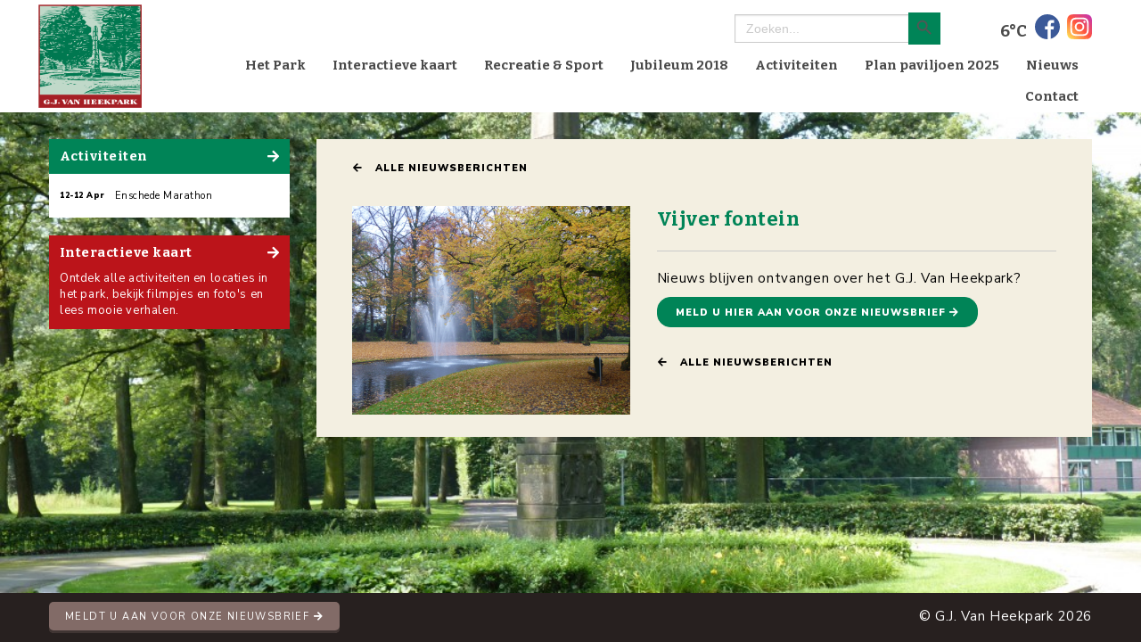

--- FILE ---
content_type: text/html; charset=UTF-8
request_url: https://vanheekpark.nl/header/vijver-fontein/
body_size: 10099
content:
<!doctype html>
<html class="no-js" lang="nl" dir="ltr">
  <head>
    <meta charset="utf-8">
    <meta http-equiv="x-ua-compatible" content="ie=edge">
    <meta name="viewport" content="width=device-width, minimum-scale=0.9, maximum-scale=0.9, initial-scale=0.9">
    <link rel="shortcut icon" href="https://vanheekpark.nl/wp-content/themes/vanheekresponsiveimages/favicon.ico" type="image/x-icon" /> <!-- favicon -->
    <title>Vijver fontein - G.J. Van HeekparkG.J. Van Heekpark</title>

    <meta name='robots' content='index, follow, max-image-preview:large, max-snippet:-1, max-video-preview:-1' />

	<!-- This site is optimized with the Yoast SEO plugin v26.7 - https://yoast.com/wordpress/plugins/seo/ -->
	<link rel="canonical" href="https://vanheekpark.nl/header/vijver-fontein/" />
	<meta property="og:locale" content="nl_NL" />
	<meta property="og:type" content="article" />
	<meta property="og:title" content="Vijver fontein - G.J. Van Heekpark" />
	<meta property="og:url" content="https://vanheekpark.nl/header/vijver-fontein/" />
	<meta property="og:site_name" content="G.J. Van Heekpark" />
	<meta property="og:image" content="https://vanheekpark.nl/wp-content/uploads/2014/03/4073886266_7a2dbe9bf1_o-1024x768.jpg" />
	<meta property="og:image:width" content="1024" />
	<meta property="og:image:height" content="768" />
	<meta property="og:image:type" content="image/jpeg" />
	<meta name="twitter:card" content="summary_large_image" />
	<script type="application/ld+json" class="yoast-schema-graph">{"@context":"https://schema.org","@graph":[{"@type":"WebPage","@id":"https://vanheekpark.nl/header/vijver-fontein/","url":"https://vanheekpark.nl/header/vijver-fontein/","name":"Vijver fontein - G.J. Van Heekpark","isPartOf":{"@id":"https://vanheekpark.nl/#website"},"primaryImageOfPage":{"@id":"https://vanheekpark.nl/header/vijver-fontein/#primaryimage"},"image":{"@id":"https://vanheekpark.nl/header/vijver-fontein/#primaryimage"},"thumbnailUrl":"https://vanheekpark.nl/wp-content/uploads/2014/03/4073886266_7a2dbe9bf1_o.jpg","datePublished":"2014-03-28T09:49:03+00:00","breadcrumb":{"@id":"https://vanheekpark.nl/header/vijver-fontein/#breadcrumb"},"inLanguage":"nl-NL","potentialAction":[{"@type":"ReadAction","target":["https://vanheekpark.nl/header/vijver-fontein/"]}]},{"@type":"ImageObject","inLanguage":"nl-NL","@id":"https://vanheekpark.nl/header/vijver-fontein/#primaryimage","url":"https://vanheekpark.nl/wp-content/uploads/2014/03/4073886266_7a2dbe9bf1_o.jpg","contentUrl":"https://vanheekpark.nl/wp-content/uploads/2014/03/4073886266_7a2dbe9bf1_o.jpg","width":3648,"height":2736},{"@type":"BreadcrumbList","@id":"https://vanheekpark.nl/header/vijver-fontein/#breadcrumb","itemListElement":[{"@type":"ListItem","position":1,"name":"Home","item":"https://vanheekpark.nl/"},{"@type":"ListItem","position":2,"name":"Vijver fontein"}]},{"@type":"WebSite","@id":"https://vanheekpark.nl/#website","url":"https://vanheekpark.nl/","name":"G.J. Van Heekpark","description":"Een uniek park in Enschede","potentialAction":[{"@type":"SearchAction","target":{"@type":"EntryPoint","urlTemplate":"https://vanheekpark.nl/?s={search_term_string}"},"query-input":{"@type":"PropertyValueSpecification","valueRequired":true,"valueName":"search_term_string"}}],"inLanguage":"nl-NL"}]}</script>
	<!-- / Yoast SEO plugin. -->


<link rel='dns-prefetch' href='//fonts.googleapis.com' />
<link rel="alternate" type="application/rss+xml" title="G.J. Van Heekpark &raquo; feed" href="https://vanheekpark.nl/feed/" />
<link rel="alternate" title="oEmbed (JSON)" type="application/json+oembed" href="https://vanheekpark.nl/wp-json/oembed/1.0/embed?url=https%3A%2F%2Fvanheekpark.nl%2Fheader%2Fvijver-fontein%2F" />
<link rel="alternate" title="oEmbed (XML)" type="text/xml+oembed" href="https://vanheekpark.nl/wp-json/oembed/1.0/embed?url=https%3A%2F%2Fvanheekpark.nl%2Fheader%2Fvijver-fontein%2F&#038;format=xml" />
<style id='wp-img-auto-sizes-contain-inline-css' type='text/css'>
img:is([sizes=auto i],[sizes^="auto," i]){contain-intrinsic-size:3000px 1500px}
/*# sourceURL=wp-img-auto-sizes-contain-inline-css */
</style>

<link rel='stylesheet' id='normalize-css' href='https://vanheekpark.nl/wp-content/themes/cornerstone/css/normalize.css?ver=2.1.2' type='text/css' media='all' />
<link rel='stylesheet' id='foundation_css-css' href='https://vanheekpark.nl/wp-content/themes/cornerstone/css/foundation.min.css?ver=5.0.2' type='text/css' media='all' />
<style id='wp-emoji-styles-inline-css' type='text/css'>

	img.wp-smiley, img.emoji {
		display: inline !important;
		border: none !important;
		box-shadow: none !important;
		height: 1em !important;
		width: 1em !important;
		margin: 0 0.07em !important;
		vertical-align: -0.1em !important;
		background: none !important;
		padding: 0 !important;
	}
/*# sourceURL=wp-emoji-styles-inline-css */
</style>
<link rel='stylesheet' id='wp-block-library-css' href='https://vanheekpark.nl/wp-includes/css/dist/block-library/style.min.css?ver=6.9' type='text/css' media='all' />
<style id='global-styles-inline-css' type='text/css'>
:root{--wp--preset--aspect-ratio--square: 1;--wp--preset--aspect-ratio--4-3: 4/3;--wp--preset--aspect-ratio--3-4: 3/4;--wp--preset--aspect-ratio--3-2: 3/2;--wp--preset--aspect-ratio--2-3: 2/3;--wp--preset--aspect-ratio--16-9: 16/9;--wp--preset--aspect-ratio--9-16: 9/16;--wp--preset--color--black: #000000;--wp--preset--color--cyan-bluish-gray: #abb8c3;--wp--preset--color--white: #ffffff;--wp--preset--color--pale-pink: #f78da7;--wp--preset--color--vivid-red: #cf2e2e;--wp--preset--color--luminous-vivid-orange: #ff6900;--wp--preset--color--luminous-vivid-amber: #fcb900;--wp--preset--color--light-green-cyan: #7bdcb5;--wp--preset--color--vivid-green-cyan: #00d084;--wp--preset--color--pale-cyan-blue: #8ed1fc;--wp--preset--color--vivid-cyan-blue: #0693e3;--wp--preset--color--vivid-purple: #9b51e0;--wp--preset--gradient--vivid-cyan-blue-to-vivid-purple: linear-gradient(135deg,rgb(6,147,227) 0%,rgb(155,81,224) 100%);--wp--preset--gradient--light-green-cyan-to-vivid-green-cyan: linear-gradient(135deg,rgb(122,220,180) 0%,rgb(0,208,130) 100%);--wp--preset--gradient--luminous-vivid-amber-to-luminous-vivid-orange: linear-gradient(135deg,rgb(252,185,0) 0%,rgb(255,105,0) 100%);--wp--preset--gradient--luminous-vivid-orange-to-vivid-red: linear-gradient(135deg,rgb(255,105,0) 0%,rgb(207,46,46) 100%);--wp--preset--gradient--very-light-gray-to-cyan-bluish-gray: linear-gradient(135deg,rgb(238,238,238) 0%,rgb(169,184,195) 100%);--wp--preset--gradient--cool-to-warm-spectrum: linear-gradient(135deg,rgb(74,234,220) 0%,rgb(151,120,209) 20%,rgb(207,42,186) 40%,rgb(238,44,130) 60%,rgb(251,105,98) 80%,rgb(254,248,76) 100%);--wp--preset--gradient--blush-light-purple: linear-gradient(135deg,rgb(255,206,236) 0%,rgb(152,150,240) 100%);--wp--preset--gradient--blush-bordeaux: linear-gradient(135deg,rgb(254,205,165) 0%,rgb(254,45,45) 50%,rgb(107,0,62) 100%);--wp--preset--gradient--luminous-dusk: linear-gradient(135deg,rgb(255,203,112) 0%,rgb(199,81,192) 50%,rgb(65,88,208) 100%);--wp--preset--gradient--pale-ocean: linear-gradient(135deg,rgb(255,245,203) 0%,rgb(182,227,212) 50%,rgb(51,167,181) 100%);--wp--preset--gradient--electric-grass: linear-gradient(135deg,rgb(202,248,128) 0%,rgb(113,206,126) 100%);--wp--preset--gradient--midnight: linear-gradient(135deg,rgb(2,3,129) 0%,rgb(40,116,252) 100%);--wp--preset--font-size--small: 13px;--wp--preset--font-size--medium: 20px;--wp--preset--font-size--large: 36px;--wp--preset--font-size--x-large: 42px;--wp--preset--spacing--20: 0.44rem;--wp--preset--spacing--30: 0.67rem;--wp--preset--spacing--40: 1rem;--wp--preset--spacing--50: 1.5rem;--wp--preset--spacing--60: 2.25rem;--wp--preset--spacing--70: 3.38rem;--wp--preset--spacing--80: 5.06rem;--wp--preset--shadow--natural: 6px 6px 9px rgba(0, 0, 0, 0.2);--wp--preset--shadow--deep: 12px 12px 50px rgba(0, 0, 0, 0.4);--wp--preset--shadow--sharp: 6px 6px 0px rgba(0, 0, 0, 0.2);--wp--preset--shadow--outlined: 6px 6px 0px -3px rgb(255, 255, 255), 6px 6px rgb(0, 0, 0);--wp--preset--shadow--crisp: 6px 6px 0px rgb(0, 0, 0);}:where(.is-layout-flex){gap: 0.5em;}:where(.is-layout-grid){gap: 0.5em;}body .is-layout-flex{display: flex;}.is-layout-flex{flex-wrap: wrap;align-items: center;}.is-layout-flex > :is(*, div){margin: 0;}body .is-layout-grid{display: grid;}.is-layout-grid > :is(*, div){margin: 0;}:where(.wp-block-columns.is-layout-flex){gap: 2em;}:where(.wp-block-columns.is-layout-grid){gap: 2em;}:where(.wp-block-post-template.is-layout-flex){gap: 1.25em;}:where(.wp-block-post-template.is-layout-grid){gap: 1.25em;}.has-black-color{color: var(--wp--preset--color--black) !important;}.has-cyan-bluish-gray-color{color: var(--wp--preset--color--cyan-bluish-gray) !important;}.has-white-color{color: var(--wp--preset--color--white) !important;}.has-pale-pink-color{color: var(--wp--preset--color--pale-pink) !important;}.has-vivid-red-color{color: var(--wp--preset--color--vivid-red) !important;}.has-luminous-vivid-orange-color{color: var(--wp--preset--color--luminous-vivid-orange) !important;}.has-luminous-vivid-amber-color{color: var(--wp--preset--color--luminous-vivid-amber) !important;}.has-light-green-cyan-color{color: var(--wp--preset--color--light-green-cyan) !important;}.has-vivid-green-cyan-color{color: var(--wp--preset--color--vivid-green-cyan) !important;}.has-pale-cyan-blue-color{color: var(--wp--preset--color--pale-cyan-blue) !important;}.has-vivid-cyan-blue-color{color: var(--wp--preset--color--vivid-cyan-blue) !important;}.has-vivid-purple-color{color: var(--wp--preset--color--vivid-purple) !important;}.has-black-background-color{background-color: var(--wp--preset--color--black) !important;}.has-cyan-bluish-gray-background-color{background-color: var(--wp--preset--color--cyan-bluish-gray) !important;}.has-white-background-color{background-color: var(--wp--preset--color--white) !important;}.has-pale-pink-background-color{background-color: var(--wp--preset--color--pale-pink) !important;}.has-vivid-red-background-color{background-color: var(--wp--preset--color--vivid-red) !important;}.has-luminous-vivid-orange-background-color{background-color: var(--wp--preset--color--luminous-vivid-orange) !important;}.has-luminous-vivid-amber-background-color{background-color: var(--wp--preset--color--luminous-vivid-amber) !important;}.has-light-green-cyan-background-color{background-color: var(--wp--preset--color--light-green-cyan) !important;}.has-vivid-green-cyan-background-color{background-color: var(--wp--preset--color--vivid-green-cyan) !important;}.has-pale-cyan-blue-background-color{background-color: var(--wp--preset--color--pale-cyan-blue) !important;}.has-vivid-cyan-blue-background-color{background-color: var(--wp--preset--color--vivid-cyan-blue) !important;}.has-vivid-purple-background-color{background-color: var(--wp--preset--color--vivid-purple) !important;}.has-black-border-color{border-color: var(--wp--preset--color--black) !important;}.has-cyan-bluish-gray-border-color{border-color: var(--wp--preset--color--cyan-bluish-gray) !important;}.has-white-border-color{border-color: var(--wp--preset--color--white) !important;}.has-pale-pink-border-color{border-color: var(--wp--preset--color--pale-pink) !important;}.has-vivid-red-border-color{border-color: var(--wp--preset--color--vivid-red) !important;}.has-luminous-vivid-orange-border-color{border-color: var(--wp--preset--color--luminous-vivid-orange) !important;}.has-luminous-vivid-amber-border-color{border-color: var(--wp--preset--color--luminous-vivid-amber) !important;}.has-light-green-cyan-border-color{border-color: var(--wp--preset--color--light-green-cyan) !important;}.has-vivid-green-cyan-border-color{border-color: var(--wp--preset--color--vivid-green-cyan) !important;}.has-pale-cyan-blue-border-color{border-color: var(--wp--preset--color--pale-cyan-blue) !important;}.has-vivid-cyan-blue-border-color{border-color: var(--wp--preset--color--vivid-cyan-blue) !important;}.has-vivid-purple-border-color{border-color: var(--wp--preset--color--vivid-purple) !important;}.has-vivid-cyan-blue-to-vivid-purple-gradient-background{background: var(--wp--preset--gradient--vivid-cyan-blue-to-vivid-purple) !important;}.has-light-green-cyan-to-vivid-green-cyan-gradient-background{background: var(--wp--preset--gradient--light-green-cyan-to-vivid-green-cyan) !important;}.has-luminous-vivid-amber-to-luminous-vivid-orange-gradient-background{background: var(--wp--preset--gradient--luminous-vivid-amber-to-luminous-vivid-orange) !important;}.has-luminous-vivid-orange-to-vivid-red-gradient-background{background: var(--wp--preset--gradient--luminous-vivid-orange-to-vivid-red) !important;}.has-very-light-gray-to-cyan-bluish-gray-gradient-background{background: var(--wp--preset--gradient--very-light-gray-to-cyan-bluish-gray) !important;}.has-cool-to-warm-spectrum-gradient-background{background: var(--wp--preset--gradient--cool-to-warm-spectrum) !important;}.has-blush-light-purple-gradient-background{background: var(--wp--preset--gradient--blush-light-purple) !important;}.has-blush-bordeaux-gradient-background{background: var(--wp--preset--gradient--blush-bordeaux) !important;}.has-luminous-dusk-gradient-background{background: var(--wp--preset--gradient--luminous-dusk) !important;}.has-pale-ocean-gradient-background{background: var(--wp--preset--gradient--pale-ocean) !important;}.has-electric-grass-gradient-background{background: var(--wp--preset--gradient--electric-grass) !important;}.has-midnight-gradient-background{background: var(--wp--preset--gradient--midnight) !important;}.has-small-font-size{font-size: var(--wp--preset--font-size--small) !important;}.has-medium-font-size{font-size: var(--wp--preset--font-size--medium) !important;}.has-large-font-size{font-size: var(--wp--preset--font-size--large) !important;}.has-x-large-font-size{font-size: var(--wp--preset--font-size--x-large) !important;}
/*# sourceURL=global-styles-inline-css */
</style>

<style id='classic-theme-styles-inline-css' type='text/css'>
/*! This file is auto-generated */
.wp-block-button__link{color:#fff;background-color:#32373c;border-radius:9999px;box-shadow:none;text-decoration:none;padding:calc(.667em + 2px) calc(1.333em + 2px);font-size:1.125em}.wp-block-file__button{background:#32373c;color:#fff;text-decoration:none}
/*# sourceURL=/wp-includes/css/classic-themes.min.css */
</style>
<link rel='stylesheet' id='ivory-search-styles-css' href='https://vanheekpark.nl/wp-content/plugins/add-search-to-menu/public/css/ivory-search.min.css?ver=5.5.13' type='text/css' media='all' />
<link rel='stylesheet' id='foundation-css' href='https://vanheekpark.nl/wp-content/themes/vanheekresponsive/foundation-6.4.2-complete//css/foundation.css?ver=6.9' type='text/css' media='all' />
<link rel='stylesheet' id='font-awesome-css' href='https://vanheekpark.nl/wp-content/themes/vanheekresponsive/fontawesome-free-5.0.9/web-fonts-with-css/css/fontawesome-all.min.css?ver=6.9' type='text/css' media='all' />
<link rel='stylesheet' id='theme-main-css' href='https://vanheekpark.nl/wp-content/uploads/wp-less/vanheekresponsive/style-563e6a0da1.css' type='text/css' media='all' />
<link rel='stylesheet' id='google-fonts-css' href='https://fonts.googleapis.com/css?family=Nunito+Sans%3A300%2C400%2C600%2C700%2C900%7CBitter%3A400%2C700&#038;ver=6.9' type='text/css' media='all' />
<link rel='stylesheet' id='jquery-ui-css' href='https://vanheekpark.nl/wp-content/themes/vanheekresponsive/js/jquery-ui-1.11.2.custom/jquery-ui.min.css?ver=6.9' type='text/css' media='all' />
<link rel='stylesheet' id='jquery-ui-structure-css' href='https://vanheekpark.nl/wp-content/themes/vanheekresponsive/js/jquery-ui-1.11.2.custom/jquery-ui.structure.min.css?ver=6.9' type='text/css' media='all' />
<link rel='stylesheet' id='jquery-ui-theme-css' href='https://vanheekpark.nl/wp-content/themes/vanheekresponsive/js/jquery-ui-1.11.2.custom/jquery-ui.theme.min.css?ver=6.9' type='text/css' media='all' />
<script type="text/javascript" src="https://vanheekpark.nl/wp-content/themes/cornerstone/js/custom.modernizr.js?ver=2.6.2" id="foundation_modernizr_js-js"></script>
<script type="text/javascript" src="https://vanheekpark.nl/wp-includes/js/jquery/jquery.min.js?ver=3.7.1" id="jquery-core-js"></script>
<script type="text/javascript" src="https://vanheekpark.nl/wp-includes/js/jquery/jquery-migrate.min.js?ver=3.4.1" id="jquery-migrate-js"></script>
<script type="text/javascript" src="https://vanheekpark.nl/wp-content/themes/vanheekresponsive/js/jquery.cycle2.min.js?ver=6.9" id="jquery-cycle-js"></script>
<script type="text/javascript" src="https://vanheekpark.nl/wp-content/themes/vanheekresponsive/foundation-6.4.2-complete/js/vendor/what-input.js?ver=6.9" id="what-input-js"></script>
<script type="text/javascript" src="https://vanheekpark.nl/wp-content/themes/vanheekresponsive/foundation-6.4.2-complete/js/vendor/foundation.js?ver=6.9" id="foundation-js"></script>
<script type="text/javascript" src="https://vanheekpark.nl/wp-content/themes/vanheekresponsive/js/jquery-ui-1.11.2.custom/jquery-ui.min.js?ver=6.9" id="jquery-ui-js"></script>
<script type="text/javascript" src="https://vanheekpark.nl/wp-content/themes/vanheekresponsive/js/jquery.nouislider.min.js?ver=6.9" id="nouislider-js"></script>
<script type="text/javascript" src="https://vanheekpark.nl/wp-content/themes/vanheekresponsive/js/slick/slick.min.js?ver=6.9" id="slick-js"></script>
<script type="text/javascript" src="https://vanheekpark.nl/wp-content/themes/vanheekresponsive/js/custom.js?update=2&amp;ver=6.9" id="custom-js"></script>
<link rel="https://api.w.org/" href="https://vanheekpark.nl/wp-json/" /><link rel="EditURI" type="application/rsd+xml" title="RSD" href="https://vanheekpark.nl/xmlrpc.php?rsd" />
<link rel='shortlink' href='https://vanheekpark.nl/?p=339' />
			<style type="text/css">
					.is-form-id-1874 .is-search-submit:focus,
			.is-form-id-1874 .is-search-submit:hover,
			.is-form-id-1874 .is-search-submit,
            .is-form-id-1874 .is-search-icon {
			            background-color: #008457 !important;            			}
            			</style>
		
    <!-- Global site tag (gtag.js) - Google Analytics -->
	<script async src="https://www.googletagmanager.com/gtag/js?id=UA-10077875-1"></script>
	<script>
	  window.dataLayer = window.dataLayer || [];
	  function gtag(){dataLayer.push(arguments);}
	  gtag('js', new Date());

	  gtag('config', 'UA-10077875-1');
	</script>

    <link rel="stylesheet" type="text/css" media="print"
    href="https://vanheekpark.nl/wp-content/themes/vanheekresponsive/print.css" />

    <script type="text/javascript">
      var BASE_URL = 'https://vanheekpark.nl';
    </script>

        
  <link rel='stylesheet' id='ivory-ajax-search-styles-css' href='https://vanheekpark.nl/wp-content/plugins/add-search-to-menu/public/css/ivory-ajax-search.min.css?ver=5.5.13' type='text/css' media='all' />
</head>
  <body class="wp-singular header-template-default single single-header postid-339 wp-theme-cornerstone wp-child-theme-vanheekresponsive cornerstone">

    
    <div class="grid-y grid-frame main-frame">
      <div class="cell shrink">

        <div class="header">
          <div class="grid-container">
            <div class="grid-x">
              <div class="cell shrink">
                <a href="https://vanheekpark.nl" class="logo"><img src="https://vanheekpark.nl/wp-content/themes/vanheekresponsive/img/logo.png" alt="G.J. van Heekpark"></a>
                <!-- <a href="https://vanheekpark.nl" class="logo"><img src="https://vanheekpark.nl/wp-content/themes/vanheekresponsive/img/logo-100-jaar.png" alt="G.J. van Heekpark"></a> -->
              </div>
              <div class="cell auto menu-cell">

                <div id="zoeken">
                  							<style type="text/css" media="screen">
							#is-ajax-search-result-1874 .is-highlight { background-color: #FFFFB9 !important;}
							#is-ajax-search-result-1874 .meta .is-highlight { background-color: transparent !important;}
							</style>
						<form data-min-no-for-search=1 data-result-box-max-height=400 data-form-id=1874 class="is-search-form is-disable-submit is-form-style is-form-style-3 is-form-id-1874 is-ajax-search" action="https://vanheekpark.nl/" method="get" role="search" ><label for="is-search-input-1874"><span class="is-screen-reader-text">Zoek naar:</span><input  type="search" id="is-search-input-1874" name="s" value="" class="is-search-input" placeholder="Zoeken..." autocomplete=off /><span class="is-loader-image" style="display: none;background-image:url(https://vanheekpark.nl/wp-content/plugins/add-search-to-menu/public/images/spinner.gif);" ></span></label><button type="submit" class="is-search-submit"><span class="is-screen-reader-text">Zoekknop</span><span class="is-search-icon"><svg focusable="false" aria-label="Zoeken" xmlns="http://www.w3.org/2000/svg" viewBox="0 0 24 24" width="24px"><path d="M15.5 14h-.79l-.28-.27C15.41 12.59 16 11.11 16 9.5 16 5.91 13.09 3 9.5 3S3 5.91 3 9.5 5.91 16 9.5 16c1.61 0 3.09-.59 4.23-1.57l.27.28v.79l5 4.99L20.49 19l-4.99-5zm-6 0C7.01 14 5 11.99 5 9.5S7.01 5 9.5 5 14 7.01 14 9.5 11.99 14 9.5 14z"></path></svg></span></button><input type="hidden" name="id" value="1874" /></form>                </div>
                
                <div class="weerswidget">
                  <div class="temperatuur"><span>6°C</span></div>
                </div>

                <div class="social">
                  <a href="https://www.facebook.com/GJ-Van-Heekpark-433195453364210/" target="_blank">
                    <svg width="28px" height="28px" viewBox="0 0 512 512" version="1.1" xmlns="http://www.w3.org/2000/svg" xmlns:xlink="http://www.w3.org/1999/xlink">
                        <g id="Page-1" stroke="none" stroke-width="1" fill="none" fill-rule="evenodd">
                            <g id="facebook" fill-rule="nonzero">
                                <path d="M297.277344,508.667969 C295.144531,509.015625 293.003906,509.335938 290.855469,509.628906 C293.003906,509.335938 295.144531,509.015625 297.277344,508.667969 Z" id="Path" fill="#000000"></path>
                                <path d="M302.398438,507.792969 C301.378906,507.980469 300.359375,508.152344 299.339844,508.328125 C300.359375,508.152344 301.378906,507.980469 302.398438,507.792969 Z" id="Path" fill="#000000"></path>
                                <path d="M285.136719,510.339844 C282.640625,510.621094 280.128906,510.871094 277.609375,511.082031 C280.128906,510.871094 282.640625,510.621094 285.136719,510.339844 Z" id="Path" fill="#000000"></path>
                                <path d="M290.054688,509.738281 C288.855469,509.898438 287.648438,510.046875 286.445312,510.1875 C287.648438,510.046875 288.855469,509.898438 290.054688,509.738281 Z" id="Path" fill="#000000"></path>
                                <path d="M309.367188,506.410156 C308.46875,506.601562 307.566406,506.792969 306.664062,506.976562 C307.566406,506.792969 308.46875,506.601562 309.367188,506.410156 Z" id="Path" fill="#000000"></path>
                                <path d="M326.664062,502.113281 C325.9375,502.320312 325.210938,502.515625 324.484375,502.71875 C325.210938,502.515625 325.9375,502.320312 326.664062,502.113281 Z" id="Path" fill="#000000"></path>
                                <path d="M321.433594,503.542969 C320.644531,503.75 319.851562,503.960938 319.058594,504.160156 C319.851562,503.960938 320.644531,503.753906 321.433594,503.542969 Z" id="Path" fill="#000000"></path>
                                <path d="M314.589844,505.253906 C313.753906,505.449219 312.910156,505.632812 312.066406,505.820312 C312.910156,505.632812 313.753906,505.449219 314.589844,505.253906 Z" id="Path" fill="#000000"></path>
                                <path d="M277.527344,511.089844 C276.179688,511.203125 274.832031,511.304688 273.480469,511.394531 C274.832031,511.304688 276.179688,511.203125 277.527344,511.089844 Z" id="Path" fill="#000000"></path>
                                <path d="M512,256 C512,114.636719 397.363281,0 256,0 C114.636719,0 0,114.636719 0,256 C0,397.363281 114.636719,512 256,512 C257.503906,512 259,511.96875 260.5,511.941406 L260.5,312.65625 L205.5,312.65625 L205.5,248.558594 L260.5,248.558594 L260.5,201.390625 C260.5,146.6875 293.894531,116.914062 342.691406,116.914062 C366.058594,116.914062 386.144531,118.65625 392,119.433594 L392,176.605469 L358.351562,176.605469 C331.804688,176.605469 326.664062,189.222656 326.664062,207.734375 L326.664062,248.558594 L390.140625,248.558594 L381.867188,312.65625 L326.664062,312.65625 L326.664062,502.109375 C433.667969,471.433594 512,372.851562 512,256 Z" id="Path" fill="#3b5998"></path>
                                <path d="M272.914062,511.429688 C270.25,511.601562 267.574219,511.738281 264.890625,511.828125 C267.574219,511.738281 270.25,511.601562 272.914062,511.429688 Z" id="Path" fill="#000000"></path>
                                <path d="M264.753906,511.835938 C263.339844,511.882812 261.921875,511.917969 260.503906,511.941406 C261.921875,511.917969 263.339844,511.882812 264.753906,511.835938 Z" id="Path" fill="#000000"></path>
                            </g>
                        </g>
                    </svg>
                  </a>

                  <a href="https://www.instagram.com/gjvanheekpark/?hl=nl" target="_blank">
						<svg width="28px" height="28px" viewBox="0 0 514 514" version="1.1" xmlns="http://www.w3.org/2000/svg" xmlns:xlink="http://www.w3.org/1999/xlink">
						    <defs>
						        <linearGradient x1="6.73116624%" y1="93.4850191%" x2="93.5910491%" y2="6.61873642%" id="linearGradient-1">
						            <stop stop-color="#FFDD55" offset="0%"></stop>
						            <stop stop-color="#FF543E" offset="50%"></stop>
						            <stop stop-color="#C837AB" offset="100%"></stop>
						        </linearGradient>
						    </defs>
						    <g id="Page-1" stroke="none" stroke-width="1" fill="none" fill-rule="evenodd">
						        <g id="instagram" transform="translate(-0.333333, -0.333333)" fill-rule="nonzero">
						            <path d="M34.3333333,36.1706667 C-5.90133333,77.9626667 2.33333333,122.357333 2.33333333,257.226667 C2.33333333,369.226667 -17.208,481.504 85.064,507.936 C117,516.149333 399.965333,516.149333 431.858667,507.893333 C474.44,496.906667 509.085333,462.368 513.821333,402.144 C514.482667,393.738667 514.482667,120.864 513.8,112.288 C508.765333,48.1386667 469.277333,11.168 417.245333,3.68 C405.32,1.952 402.930667,1.44 341.746667,1.33333333 C124.722667,1.44 77.1493333,-8.224 34.3333333,36.1706667 Z" id="Path" fill="url(#linearGradient-1)"></path>
						            <path d="M258.290667,68.2986667 C180.829333,68.2986667 107.272,61.408 79.176,133.514667 C67.5706667,163.296 69.256,201.973333 69.256,257.354667 C69.256,305.952 67.6986667,351.626667 79.176,381.173333 C107.208,453.322667 181.362667,446.410667 258.248,446.410667 C332.424,446.410667 408.904,454.133333 437.341333,381.173333 C448.968,351.093333 447.261333,312.992 447.261333,257.354667 C447.261333,183.498667 451.336,135.818667 415.517333,100.021333 C379.250667,63.7546667 330.205333,68.2986667 258.205333,68.2986667 L258.290667,68.2986667 Z M241.352,102.368 C402.930667,102.112 423.496,84.1493333 412.146667,333.685333 C408.114667,421.941333 340.914667,412.256 258.312,412.256 C107.698667,412.256 103.368,407.946667 103.368,257.269333 C103.368,104.842667 115.314667,102.453333 241.352,102.325333 L241.352,102.368 Z M359.197333,133.749333 C346.674667,133.749333 336.52,143.904 336.52,156.426667 C336.52,168.949333 346.674667,179.104 359.197333,179.104 C371.72,179.104 381.874667,168.949333 381.874667,156.426667 C381.874667,143.904 371.72,133.749333 359.197333,133.749333 L359.197333,133.749333 Z M258.290667,160.266667 C204.68,160.266667 161.224,203.744 161.224,257.354667 C161.224,310.965333 204.68,354.421333 258.290667,354.421333 C311.901333,354.421333 355.336,310.965333 355.336,257.354667 C355.336,203.744 311.901333,160.266667 258.290667,160.266667 Z M258.290667,194.336 C341.597333,194.336 341.704,320.373333 258.290667,320.373333 C175.005333,320.373333 174.877333,194.336 258.290667,194.336 Z" id="Shape" fill="#FFFFFF"></path>
						        </g>
						    </g>
						</svg>
                  </a>
                </div>

                <div class="menu-hoofdmenu-container"><ul id="menu-hoofdmenu" class="menu"><li id="menu-item-1447" class="menu-item menu-item-type-post_type menu-item-object-page menu-item-home menu-item-1447"><a href="https://vanheekpark.nl/">Home</a></li>
<li id="menu-item-451" class="menu-item menu-item-type-post_type menu-item-object-page menu-item-451"><a href="https://vanheekpark.nl/het-park/">Het Park</a></li>
<li id="menu-item-471" class="menu-item menu-item-type-post_type menu-item-object-page menu-item-471"><a href="https://vanheekpark.nl/interactieve-kaart/">Interactieve kaart</a></li>
<li id="menu-item-439" class="menu-item menu-item-type-post_type menu-item-object-page menu-item-439"><a href="https://vanheekpark.nl/recreatie-en-sport/">Recreatie &#038; Sport</a></li>
<li id="menu-item-1298" class="menu-item menu-item-type-post_type menu-item-object-page menu-item-1298"><a href="https://vanheekpark.nl/jubileum/">Jubileum 2018</a></li>
<li id="menu-item-2409" class="menu-item menu-item-type-custom menu-item-object-custom menu-item-2409"><a href="https://vanheekpark.nl/interactieve-kaart/#openurl:/activiteit/overzicht/">Activiteiten</a></li>
<li id="menu-item-2362" class="menu-item menu-item-type-post_type menu-item-object-page menu-item-2362"><a href="https://vanheekpark.nl/projectplan-paviljoen/">Plan paviljoen 2025</a></li>
<li id="menu-item-1703" class="menu-item menu-item-type-post_type menu-item-object-page menu-item-1703"><a href="https://vanheekpark.nl/nieuws/">Nieuws</a></li>
<li id="menu-item-441" class="menu-item menu-item-type-post_type menu-item-object-page menu-item-441"><a href="https://vanheekpark.nl/contact/">Contact</a></li>
</ul></div>
              </div>
            </div>
          </div>
        </div>
        <div class="header-mobile">
          <a href="https://vanheekpark.nl" class="logo"><img src="https://vanheekpark.nl/wp-content/themes/vanheekresponsive/img/logo.png" alt="G.J. van Heekpark"></a>
          <div class="toggle-mobile-menu">
            <i class="fa fa-bars"></i>
          </div>
                  </div>
      </div>
      <div class="mobile-menu">

      </div>
      <div class="cell auto">
        <div class="main">
                      <div class="grid-container">
          
<div class="grid-x grid-margin-x">
	<div class="cell medium-8 large-9 medium-order-2">
		<div class="content">
			<p class="breadcrumb"><a href="https://vanheekpark.nl/nieuws/" class="button text"><i class="fa fa-arrow-left"></i> Alle nieuwsberichten</a></p>

			<div class="grid-x grid-margin-x">

																		<div class="cell medium-5"><a href="https://vanheekpark.nl/header/vijver-fontein/"><img width="3648" height="2736" src="https://vanheekpark.nl/wp-content/uploads/2014/03/4073886266_7a2dbe9bf1_o.jpg" class="attachment-post-thumbnail size-post-thumbnail wp-post-image" alt="" decoding="async" fetchpriority="high" srcset="https://vanheekpark.nl/wp-content/uploads/2014/03/4073886266_7a2dbe9bf1_o.jpg 3648w, https://vanheekpark.nl/wp-content/uploads/2014/03/4073886266_7a2dbe9bf1_o-768x576.jpg 768w, https://vanheekpark.nl/wp-content/uploads/2014/03/4073886266_7a2dbe9bf1_o-307x230.jpg 307w, https://vanheekpark.nl/wp-content/uploads/2014/03/4073886266_7a2dbe9bf1_o-360x270.jpg 360w, https://vanheekpark.nl/wp-content/uploads/2014/03/4073886266_7a2dbe9bf1_o-300x225.jpg 300w, https://vanheekpark.nl/wp-content/uploads/2014/03/4073886266_7a2dbe9bf1_o-1024x768.jpg 1024w, https://vanheekpark.nl/wp-content/uploads/2014/03/4073886266_7a2dbe9bf1_o-600x450.jpg 600w, https://vanheekpark.nl/wp-content/uploads/2014/03/4073886266_7a2dbe9bf1_o-200x150.jpg 200w" sizes="(max-width: 3648px) 100vw, 3648px" /></a></div>
							<div class="cell medium-7">
												<h1>Vijver fontein</h1>
																			<hr />
																<!-- post navigation -->
					
					<p class="nieuwsbriefaanmelding">
						Nieuws blijven ontvangen over het G.J. Van Heekpark?<br>
						<a href="http://vanheekpark.nl/aanmelden/nieuwsbrief/" class="button cta" style="margin-top:10px;">Meld u hier aan voor onze nieuwsbrief <i class="fa fa-arrow-right"></i></a>
					</p>

					<p>
						<a href="https://vanheekpark.nl/nieuws/" class="button text"><i class="fa fa-arrow-left"></i> Alle nieuwsberichten</a>
					</p>
				</div>
			</div>

		</div>
	</div>
	<div class="cell medium-4 large-3 medium-order-1">
		<div class="hide-for-small-only">
			

<div class="panel">
  <a href="/activiteiten/" class="titel-balk">
    Activiteiten <i class="fa fa-arrow-right"></i>
  </a>
  <div class="inner">
									
				<div class="grid-x tabel activiteiten">
					<div class="cell small-3 datum">
            <span><nobr>12-12 Apr</nobr></span>
					</div>
					<div class="cell small-9 titel"><a class="showInfoModal" href="https://vanheekpark.nl/getMarkerContent/activiteit/109" data-modalsize="">Enschede Marathon</a>
					</div>
				</div>
					  </div>
</div>

			<div class="panel interactieve-kaart">
  <a href="https://vanheekpark.nl/interactieve-kaart/" class="titel-balk">
    Interactieve kaart <i class="fa fa-arrow-right"></i>
  </a>
  <div class="inner">
    <p>Ontdek alle activiteiten en locaties in het park, bekijk filmpjes en foto's en lees mooie verhalen.</p>
  </div>
</div>
		</div>
	</div>
</div>

					
					<div class="footer mobile"></div>

											</div>
									</div>
			</div>
			<div class="cell shrink ">
				<div class="footer non-mobile">

					
					<div class="non-mobile-footer">
						<div class="grid-container">
							<div class="grid-x">
								<div class="cell medium-8">
									<a href="https://vanheekpark.nl/aanmelden/nieuwsbrief/" class="button">Meldt u aan voor onze <nobr>nieuwsbrief <i class="fa fa-arrow-right"></i></nobr></a>
								</div>
								<div class="cell medium-4">
									<p class="copyright">&copy; G.J. Van Heekpark 2026</p>
								</div>
							</div>
						</div>
					</div>
				</div>
			</div>
		</div>

		<script type="speculationrules">
{"prefetch":[{"source":"document","where":{"and":[{"href_matches":"/*"},{"not":{"href_matches":["/wp-*.php","/wp-admin/*","/wp-content/uploads/*","/wp-content/*","/wp-content/plugins/*","/wp-content/themes/vanheekresponsive/*","/wp-content/themes/cornerstone/*","/*\\?(.+)"]}},{"not":{"selector_matches":"a[rel~=\"nofollow\"]"}},{"not":{"selector_matches":".no-prefetch, .no-prefetch a"}}]},"eagerness":"conservative"}]}
</script>
<script type="text/javascript" src="https://vanheekpark.nl/wp-content/themes/cornerstone/js/foundation.min.js?ver=5.0.2" id="foundation_js-js"></script>
<script type="text/javascript" src="https://vanheekpark.nl/wp-content/themes/cornerstone/js/foundation_init.js?ver=1.0" id="foundation_init_js-js"></script>
<script type="text/javascript" id="ivory-search-scripts-js-extra">
/* <![CDATA[ */
var IvorySearchVars = {"is_analytics_enabled":"1"};
//# sourceURL=ivory-search-scripts-js-extra
/* ]]> */
</script>
<script type="text/javascript" src="https://vanheekpark.nl/wp-content/plugins/add-search-to-menu/public/js/ivory-search.min.js?ver=5.5.13" id="ivory-search-scripts-js"></script>
<script type="text/javascript" id="ivory-ajax-search-scripts-js-extra">
/* <![CDATA[ */
var IvoryAjaxVars = {"ajaxurl":"https://vanheekpark.nl/wp-admin/admin-ajax.php","ajax_nonce":"ec92c90b25"};
//# sourceURL=ivory-ajax-search-scripts-js-extra
/* ]]> */
</script>
<script type="text/javascript" src="https://vanheekpark.nl/wp-content/plugins/add-search-to-menu/public/js/ivory-ajax-search.min.js?ver=5.5.13" id="ivory-ajax-search-scripts-js"></script>
<script type="text/javascript" src="https://vanheekpark.nl/wp-content/plugins/add-search-to-menu/public/js/is-highlight.min.js?ver=5.5.13" id="is-highlight-js"></script>
<script id="wp-emoji-settings" type="application/json">
{"baseUrl":"https://s.w.org/images/core/emoji/17.0.2/72x72/","ext":".png","svgUrl":"https://s.w.org/images/core/emoji/17.0.2/svg/","svgExt":".svg","source":{"concatemoji":"https://vanheekpark.nl/wp-includes/js/wp-emoji-release.min.js?ver=6.9"}}
</script>
<script type="module">
/* <![CDATA[ */
/*! This file is auto-generated */
const a=JSON.parse(document.getElementById("wp-emoji-settings").textContent),o=(window._wpemojiSettings=a,"wpEmojiSettingsSupports"),s=["flag","emoji"];function i(e){try{var t={supportTests:e,timestamp:(new Date).valueOf()};sessionStorage.setItem(o,JSON.stringify(t))}catch(e){}}function c(e,t,n){e.clearRect(0,0,e.canvas.width,e.canvas.height),e.fillText(t,0,0);t=new Uint32Array(e.getImageData(0,0,e.canvas.width,e.canvas.height).data);e.clearRect(0,0,e.canvas.width,e.canvas.height),e.fillText(n,0,0);const a=new Uint32Array(e.getImageData(0,0,e.canvas.width,e.canvas.height).data);return t.every((e,t)=>e===a[t])}function p(e,t){e.clearRect(0,0,e.canvas.width,e.canvas.height),e.fillText(t,0,0);var n=e.getImageData(16,16,1,1);for(let e=0;e<n.data.length;e++)if(0!==n.data[e])return!1;return!0}function u(e,t,n,a){switch(t){case"flag":return n(e,"\ud83c\udff3\ufe0f\u200d\u26a7\ufe0f","\ud83c\udff3\ufe0f\u200b\u26a7\ufe0f")?!1:!n(e,"\ud83c\udde8\ud83c\uddf6","\ud83c\udde8\u200b\ud83c\uddf6")&&!n(e,"\ud83c\udff4\udb40\udc67\udb40\udc62\udb40\udc65\udb40\udc6e\udb40\udc67\udb40\udc7f","\ud83c\udff4\u200b\udb40\udc67\u200b\udb40\udc62\u200b\udb40\udc65\u200b\udb40\udc6e\u200b\udb40\udc67\u200b\udb40\udc7f");case"emoji":return!a(e,"\ud83e\u1fac8")}return!1}function f(e,t,n,a){let r;const o=(r="undefined"!=typeof WorkerGlobalScope&&self instanceof WorkerGlobalScope?new OffscreenCanvas(300,150):document.createElement("canvas")).getContext("2d",{willReadFrequently:!0}),s=(o.textBaseline="top",o.font="600 32px Arial",{});return e.forEach(e=>{s[e]=t(o,e,n,a)}),s}function r(e){var t=document.createElement("script");t.src=e,t.defer=!0,document.head.appendChild(t)}a.supports={everything:!0,everythingExceptFlag:!0},new Promise(t=>{let n=function(){try{var e=JSON.parse(sessionStorage.getItem(o));if("object"==typeof e&&"number"==typeof e.timestamp&&(new Date).valueOf()<e.timestamp+604800&&"object"==typeof e.supportTests)return e.supportTests}catch(e){}return null}();if(!n){if("undefined"!=typeof Worker&&"undefined"!=typeof OffscreenCanvas&&"undefined"!=typeof URL&&URL.createObjectURL&&"undefined"!=typeof Blob)try{var e="postMessage("+f.toString()+"("+[JSON.stringify(s),u.toString(),c.toString(),p.toString()].join(",")+"));",a=new Blob([e],{type:"text/javascript"});const r=new Worker(URL.createObjectURL(a),{name:"wpTestEmojiSupports"});return void(r.onmessage=e=>{i(n=e.data),r.terminate(),t(n)})}catch(e){}i(n=f(s,u,c,p))}t(n)}).then(e=>{for(const n in e)a.supports[n]=e[n],a.supports.everything=a.supports.everything&&a.supports[n],"flag"!==n&&(a.supports.everythingExceptFlag=a.supports.everythingExceptFlag&&a.supports[n]);var t;a.supports.everythingExceptFlag=a.supports.everythingExceptFlag&&!a.supports.flag,a.supports.everything||((t=a.source||{}).concatemoji?r(t.concatemoji):t.wpemoji&&t.twemoji&&(r(t.twemoji),r(t.wpemoji)))});
//# sourceURL=https://vanheekpark.nl/wp-includes/js/wp-emoji-loader.min.js
/* ]]> */
</script>

		<script type='text/javascript'>
		(function (d, t) {
		  var bh = d.createElement(t), s = d.getElementsByTagName(t)[0];
		  bh.type = 'text/javascript';
		  bh.src = 'https://www.bugherd.com/sidebarv2.js?apikey=uwkg2splqazumtfvqfa4ja';
		  s.parentNode.insertBefore(bh, s);
		  })(document, 'script');
		</script>

	</body>
</html>


<!-- Page cached by LiteSpeed Cache 7.7 on 2026-01-14 08:27:05 -->

--- FILE ---
content_type: text/css
request_url: https://vanheekpark.nl/wp-content/uploads/wp-less/vanheekresponsive/style-563e6a0da1.css
body_size: 3915
content:
/*


		Fonts in Sketch
    ---------------------
		Bitter-Bold
		Bitter-Regular

		NunitoSans-Black
		NunitoSans-Bold
		NunitoSans-Light
		NunitoSans-Regular
		NunitoSans-SemiBold

*/
.bitter-regular {
  font-family: 'Bitter', serif;
  font-weight: 400;
}
.bitter-bold {
  font-family: 'Bitter', serif;
  font-weight: 700;
}
.nunitosans-light {
  font-family: 'Nunito Sans', sans-serif;
  font-weight: 300;
}
.nunitosans-regular {
  font-family: 'Nunito Sans', sans-serif;
  font-weight: 400;
}
.nunitosans-semibold {
  font-family: 'Nunito Sans', sans-serif;
  font-weight: 600;
}
.nunitosans-bold {
  font-family: 'Nunito Sans', sans-serif;
  font-weight: 700;
}
.nunitosans-black {
  font-family: 'Nunito Sans', sans-serif;
  font-weight: 900;
}
/* =WordPress Core
-------------------------------------------------------------- */
.alignnone {
  margin: 5px 20px 20px 0;
}
.aligncenter,
div.aligncenter {
  display: block;
  margin: 5px auto 5px auto;
}
.alignright {
  float: right;
  margin: 5px 0 20px 20px;
}
.alignleft {
  float: left;
  margin: 5px 20px 20px 0;
}
a img.alignright {
  float: right;
  margin: 5px 0 20px 20px;
}
a img.alignnone {
  margin: 5px 20px 20px 0;
}
a img.alignleft {
  float: left;
  margin: 5px 20px 20px 0;
}
a img.aligncenter {
  display: block;
  margin-left: auto;
  margin-right: auto;
}
.wp-caption {
  background: #fff;
  border: 1px solid #f0f0f0;
  max-width: 96%;
  /* Image does not overflow the content area */
  padding: 5px 3px 10px;
  text-align: center;
}
.wp-caption.alignnone {
  margin: 5px 20px 20px 0;
}
.wp-caption.alignleft {
  margin: 5px 20px 20px 0;
}
.wp-caption.alignright {
  margin: 5px 0 20px 20px;
}
.wp-caption img {
  border: 0 none;
  height: auto;
  margin: 0;
  max-width: 98.5%;
  padding: 0;
  width: auto;
}
.wp-caption p.wp-caption-text {
  font-size: 11px;
  line-height: 17px;
  margin: 0;
  padding: 0 4px 5px;
}
/* Text meant only for screen readers. */
.screen-reader-text {
  border: 0;
  clip: rect(1px, 1px, 1px, 1px);
  clip-path: inset(50%);
  height: 1px;
  margin: -1px;
  overflow: hidden;
  padding: 0;
  position: absolute !important;
  width: 1px;
  word-wrap: normal !important;
  /* Many screen reader and browser combinations announce broken words as they would appear visually. */
}
.screen-reader-text:focus {
  background-color: #eee;
  clip: auto !important;
  clip-path: none;
  color: #444;
  display: block;
  font-size: 1em;
  height: auto;
  left: 5px;
  line-height: normal;
  padding: 15px 23px 14px;
  text-decoration: none;
  top: 5px;
  width: auto;
  z-index: 100000;
  /* Above WP toolbar. */
}
/* Slider */
.slick-slider {
  position: relative;
  display: block;
  box-sizing: border-box;
  -webkit-touch-callout: none;
  -webkit-user-select: none;
  -khtml-user-select: none;
  -moz-user-select: none;
  -ms-user-select: none;
  user-select: none;
  -ms-touch-action: pan-y;
  touch-action: pan-y;
  -webkit-tap-highlight-color: transparent;
  margin-bottom: 30px;
}
.slick-list {
  position: relative;
  overflow: hidden;
  display: block;
  margin: 0;
  padding: 0;
}
.slick-list:focus {
  outline: none;
}
.slick-list.dragging {
  cursor: pointer;
  cursor: hand;
}
.slick-slider .slick-track,
.slick-slider .slick-list {
  -webkit-transform: translate3d(0, 0, 0);
  -moz-transform: translate3d(0, 0, 0);
  -ms-transform: translate3d(0, 0, 0);
  -o-transform: translate3d(0, 0, 0);
  transform: translate3d(0, 0, 0);
}
.slick-track {
  position: relative;
  left: 0;
  top: 0;
  display: block;
  margin-left: auto;
  margin-right: auto;
}
.slick-track:before,
.slick-track:after {
  content: "";
  display: table;
}
.slick-track:after {
  clear: both;
}
.slick-loading .slick-track {
  visibility: hidden;
}
.slick-slide {
  float: left;
  height: 100%;
  min-height: 1px;
  display: none;
}
[dir="rtl"] .slick-slide {
  float: right;
}
.slick-slide img {
  display: block;
}
.slick-slide.slick-loading img {
  display: none;
}
.slick-slide.dragging img {
  pointer-events: none;
}
.slick-initialized .slick-slide {
  display: block;
}
.slick-loading .slick-slide {
  visibility: hidden;
}
.slick-vertical .slick-slide {
  display: block;
  height: auto;
  border: 1px solid transparent;
}
.slick-arrow.slick-hidden {
  display: none;
}
.slick-nav {
  position: absolute;
  top: 50%;
  margin-top: -13px;
  z-index: 5000;
  font-size: 25px;
}
.slick-nav.slick-prev {
  left: 10px;
}
.slick-nav.slick-next {
  right: 10px;
}
body {
  font-family: 'Nunito Sans', sans-serif;
  font-weight: 400;
  color: #000;
}
p {
  font-size: 15px;
  color: #000000;
  letter-spacing: 0.68px;
  line-height: 21px;
}
.button.text {
  background: transparent;
  font-family: 'Nunito Sans', sans-serif;
  font-weight: 900;
  font-weight: 900 !important;
  font-size: 11px;
  color: #000000 !important;
  letter-spacing: 1px;
  text-transform: uppercase;
  padding: 0px;
}
.button.text i {
  margin-right: 10px;
}
.button.ghost {
  font-family: 'Nunito Sans', sans-serif;
  font-weight: 900;
  font-weight: 900 !important;
  font-size: 11px;
  line-height: 11px;
  padding: 10px 20px;
  color: #fff;
  letter-spacing: 1px;
  text-align: center;
  border: 1px solid #fff;
  border-radius: 15px;
  text-transform: uppercase;
  background: transparent;
  transition: all 0.15s ease;
}
.button.ghost:hover {
  background: rgba(255, 255, 255, 0.25);
}
.button.cta {
  font-family: 'Nunito Sans', sans-serif;
  font-weight: 900;
  font-weight: 900 !important;
  font-size: 11px;
  line-height: 11px;
  padding: 10px 20px;
  color: #fff !important;
  letter-spacing: 1px;
  text-align: center;
  border: 1px solid #008457;
  border-radius: 15px;
  text-transform: uppercase;
  background: #008457;
  transition: all 0.15s ease;
}
.button.cta:hover {
  background: #008457;
  text-decoration: none !important;
}
.tabel.activiteiten .datum span {
  padding: 5px 0px;
  display: block;
  font-family: 'Nunito Sans', sans-serif;
  font-weight: 900;
  font-size: 15px;
  line-height: 19px;
  color: #000000;
  letter-spacing: 0.5px;
}
.tabel.activiteiten .titel a {
  padding: 5px 0px;
  display: block;
  font-family: 'Nunito Sans', sans-serif;
  font-weight: 400;
  font-size: 15px;
  color: #000000;
  letter-spacing: 0.5px;
  line-height: 19px;
}
.tabel.activiteiten .titel a:hover {
  text-decoration: underline;
}
.is-ajax-search-details {
  padding: 1px !important;
}
.is-ajax-search-details .is-search-sections .left-section {
  display: none !important;
}
div.is-ajax-search-details,
div.is-ajax-search-result {
  padding: 1px !important;
}
div.is-ajax-search-details .is-search-sections .left-section,
div.is-ajax-search-result .is-search-sections .left-section {
  display: none !important;
}
div.is-ajax-search-details .right-section .is-title a,
div.is-ajax-search-result .right-section .is-title a {
  color: #4A4A4A;
  font-weight: 700;
}
.header {
  box-shadow: 0 2px 2px 0 rgba(0, 0, 0, 0.15);
  background: #fff;
  z-index: 1;
}
.header a.logo {
  display: block;
  transform: translateX(-12px);
  margin-top: 5px;
  margin-bottom: 5px;
}
.header a.logo img {
  max-height: 116px;
}
.header .menu-cell {
  position: relative;
}
.header .menu-cell .social {
  position: absolute;
  right: 0px;
  top: 16px;
}
.header .menu-cell .social a {
  margin-left: 4px;
}
.header .menu-cell .social a svg {
  width: 28px;
  height: 28px;
}
.header .menu-cell #zoeken {
  position: absolute;
  right: 170px;
  top: 14px;
}
.header .menu-cell #zoeken .is-search-form .is-search-input {
  margin-bottom: 0;
  font-size: 14px;
  height: 2rem;
}
.header .menu-cell #zoeken .is-search-form .is-search-icon {
  fill: white;
  border: none;
  padding: 4px;
}
.header .menu-cell .weerswidget {
  position: absolute;
  right: 73px;
  top: 10px;
}
.header .menu-cell .weerswidget .icon {
  float: left;
}
.header .menu-cell .weerswidget .temperatuur {
  float: left;
  font-family: 'Bitter', serif;
  font-weight: 700;
  color: #4A4A4A;
}
.header .menu-cell .weerswidget .temperatuur span {
  font-size: 18px;
  display: block;
  padding-top: 12px;
  padding-left: 6px;
}
.header .menu-cell .menu-hoofdmenu-container #menu-hoofdmenu {
  width: 100%;
  position: absolute;
  bottom: 0;
  display: flex;
  flex-wrap: wrap;
  justify-content: flex-end;
}
.header .menu-cell .menu-hoofdmenu-container #menu-hoofdmenu li a {
  font-family: 'Bitter', serif;
  font-weight: 700;
  font-size: 15px;
  line-height: 15px;
  color: #4A4A4A;
  letter-spacing: 0;
  padding: 10px 15px 10px 15px;
}
.header .menu-cell .menu-hoofdmenu-container #menu-hoofdmenu li a:hover {
  color: #008457;
}
.header .menu-cell .menu-hoofdmenu-container #menu-hoofdmenu li.menu-item-1409,
.header .menu-cell .menu-hoofdmenu-container #menu-hoofdmenu li.menu-item-1447 {
  display: none;
}
.header .menu-cell .menu-hoofdmenu-container #menu-hoofdmenu li.current-menu-item a,
.header .menu-cell .menu-hoofdmenu-container #menu-hoofdmenu li.current-page-ancestor a {
  color: #008457;
  background: transparent;
  position: relative;
}
.header .menu-cell .menu-hoofdmenu-container #menu-hoofdmenu li.current-menu-item a::after,
.header .menu-cell .menu-hoofdmenu-container #menu-hoofdmenu li.current-page-ancestor a::after {
  position: absolute;
  left: 50%;
  bottom: -20px;
  height: 20px;
  width: 32px;
  margin-left: -16px;
  background: #eaf;
  content: ' ';
  background: url(https://vanheekpark.nl/wp-content/themes/vanheekresponsive/../img/header-menu-active.png);
  background-size: 100% 100%;
}
.header-mobile {
  display: none;
}
@media screen and (max-width: 1040px) {
  .header .menu-cell #menu-hoofdmenu li a {
    font-size: 15px;
    line-height: 15px;
    padding: 10px 10px 10px 10px;
  }
}
@media screen and (max-width: 920px) {
  .header .menu-cell #menu-hoofdmenu {
    left: 10px;
  }
  .header .menu-cell #menu-hoofdmenu li a {
    font-size: 14px;
    line-height: 14px;
    padding: 10px 10px 10px 10px;
  }
}
@media screen and (max-width: 860px) {
  .header {
    display: none;
  }
  .header-mobile {
    display: block;
  }
  .header-mobile * {
    z-index: 5000;
  }
  .header-mobile .menu-hint {
    position: absolute;
    right: 35px;
    top: 60px;
  }
  .header-mobile .toggle-mobile-menu {
    display: block;
    cursor: pointer;
    position: absolute;
    right: 10px;
    top: 10px;
    background: #FFFFFF;
    border-radius: 5px;
    box-shadow: 2px 2px 2px 0px rgba(0, 0, 0, 0.2);
    color: #000;
    padding: 10px;
    width: 45px;
    height: 45px;
    text-align: center;
    font-size: 30px;
    line-height: 30px;
  }
  .header-mobile a.logo {
    display: block;
    height: 150px;
    width: 150px;
    position: absolute;
    left: 50%;
    top: -132px;
    margin-left: -75px;
  }
  body.home .header-mobile a.logo {
    display: none;
  }
  body.home .header-mobile a.logo.visible {
    display: block;
  }
  body.home .main a.logo {
    display: block !important;
    height: auto;
    width: 188px;
    margin: 20px auto 200px auto;
  }
}
.panel {
  background: #fff;
  padding: 0px;
  border: 0px;
}
.panel .titel-balk {
  display: block;
  background: #008457;
  color: #fff;
  padding: 12px;
  padding-right: 40px;
  position: relative;
  font-family: 'Bitter', serif;
  font-weight: 700;
  font-size: 15px;
  line-height: 15px;
  letter-spacing: 0.47px;
}
.panel .titel-balk i {
  position: absolute;
  right: 12px;
  top: 12px;
}
.panel .inner {
  padding: 12px;
}
.panel .inner .tabel.activiteiten .datum span {
  font-size: 9px;
  line-height: 15px;
}
.panel .inner .tabel.activiteiten .titel a {
  font-size: 11px;
  line-height: 15px;
}
.panel.interactieve-kaart {
  background: #bb141a;
}
.panel.interactieve-kaart .titel-balk {
  background: #bb141a;
}
.panel.interactieve-kaart .inner {
  padding-top: 0px;
}
.panel.interactieve-kaart .inner p {
  font-family: 'Nunito Sans', sans-serif;
  font-weight: 400;
  font-size: 13px;
  line-height: 18px;
  color: #FFFFFF;
  letter-spacing: 0.59px;
  margin: 0px;
}
.main {
  height: 100%;
  overflow-y: auto;
  padding: 30px 0px;
  background: url(https://vanheekpark.nl/wp-content/themes/vanheekresponsive/img/Enschede_Obelisk_Van_Heekpark-1024x714.jpg) no-repeat center center fixed;
  -webkit-background-size: cover;
  -moz-background-size: cover;
  -o-background-size: cover;
  background-size: cover;
  z-index: 0;
}
.main .content {
  background: #f3efe1;
  padding: 25px 40px;
}
.main .content .breadcrumb {
  margin-bottom: 20px !important;
}
.main .content h1 {
  font-family: 'Bitter', serif;
  font-weight: 700;
  font-size: 22px;
  color: #008457;
  letter-spacing: 0.47px;
}
.main .content h1:first-of-type {
  margin-top: 0px;
}
.main .content h2,
.main .content h3 {
  font-family: 'Bitter', serif;
  font-weight: 700;
  font-size: 15px;
  color: #4A4A4A;
  letter-spacing: 0.68px;
  margin-bottom: 2px;
}
.main .content p:last-of-type {
  margin-bottom: 0px;
}
.main .content p a {
  text-decoration: none;
  color: #008457;
  font-family: 'Nunito Sans', sans-serif;
  font-weight: 600;
}
.main .content p a:hover {
  text-decoration: underline;
}
.main .content ul li a {
  text-decoration: none;
  color: #008457;
  font-family: 'Nunito Sans', sans-serif;
  font-weight: 600;
}
.main .content ul li a:hover {
  text-decoration: underline;
}
.main .content .ninja-forms-form {
  margin-top: 30px;
}
.main .content .ninja-forms-form .field-wrap.text-wrap input {
  background: transparent;
  border: 1px solid rgba(0, 0, 0, 0.5);
}
.main .content .ninja-forms-form .field-wrap.textarea-wrap textarea {
  background: transparent;
  border: 1px solid rgba(0, 0, 0, 0.5);
}
.main .content .ninja-forms-form .field-wrap.submit-wrap input {
  font-family: 'Nunito Sans', sans-serif;
  font-weight: 900;
  font-weight: 900 !important;
  font-size: 11px;
  line-height: 11px;
  padding: 10px 20px;
  color: #fff;
  letter-spacing: 1px;
  text-align: center;
  border: 1px solid #008457;
  border-radius: 15px;
  text-transform: uppercase;
  background: #008457;
  transition: all 0.15s ease;
}
.main .content .ninja-forms-form .field-wrap.submit-wrap input:hover {
  background: #008457;
}
.main .content .clear {
  clear: both;
}
.wp-caption {
  background: none;
  border: 0;
}
.wp-caption.alignleft {
  padding: 5px 3px 0px 0px;
  margin: 5px 20px 0px 0;
}
.wp-caption.alignright {
  margin: 5px 0 0px 20px;
  padding: 5px 3px 10px 0px;
}
.wp-caption p.wp-caption-text {
  font-weight: 700;
}
body.home .main a.logo {
  display: none;
}
body.home .main .buttons .button {
  display: block;
  position: relative;
  background: #4A4A4A;
  box-shadow: 0 1px 0 0 rgba(0, 0, 0, 0.2);
  font-family: 'Bitter', serif;
  font-weight: 700;
  font-weight: 700 !important;
  font-size: 15px;
  color: #fff;
  letter-spacing: 0.47px;
  padding: 10px;
  text-align: left;
}
body.home .main .buttons .button i {
  position: absolute;
  right: 10px;
  top: 10px;
}
body.page-template-interactieve-kaart .main {
  height: 100%;
  overflow-y: hidden;
  padding: 0px;
  background: transparent;
  z-index: 0;
  position: relative;
}
body.page-template-interactieve-kaart .main #map-canvas {
  width: 100%;
  height: 100%;
}
body.page-template-interactieve-kaart .main .overlay-wrapper {
  position: absolute;
  right: 0px;
  top: 0px;
  bottom: 0px;
  left: 0px;
  width: 100%;
  height: 100%;
}
body.page-template-interactieve-kaart .main .overlay-wrapper .grid-container {
  height: 100%;
}
body.page-template-interactieve-kaart .main .overlay-wrapper .overlay {
  width: 100%;
  max-width: 670px;
  height: 100%;
  float: right;
  padding: 30px;
  overflow-x: auto;
  color: #fff;
}
body.page-template-interactieve-kaart .main .overlay-wrapper .overlay .button.text {
  color: #fff !important;
  margin-right: 20px;
}
body.page-template-interactieve-kaart .main .overlay-wrapper .overlay .button.text i {
  margin-right: 0px;
}
body.page-template-interactieve-kaart .main .overlay-wrapper .overlay h2 {
  font-family: 'Bitter', serif;
  font-weight: 700;
  font-size: 22px;
  color: #FFFFFF;
  letter-spacing: 0.47px;
}
body.page-template-interactieve-kaart .main .overlay-wrapper .overlay p {
  color: #fff;
}
body.page-template-interactieve-kaart .main .overlay-wrapper .overlay p.van-tot {
  margin-top: -5px;
  text-transform: uppercase;
  font-family: 'Nunito Sans', sans-serif;
  font-weight: 300;
  font-size: 11px;
  line-height: 17px;
  color: #FFFFFF;
  letter-spacing: 1px;
}
body.page-template-interactieve-kaart .main .overlay-wrapper .overlay p a {
  text-decoration: underline;
  color: #fff;
}
body.page-template-interactieve-kaart .main .overlay-wrapper .overlay p a.button {
  text-decoration: none;
}
body.page-template-interactieve-kaart .main .overlay-wrapper .overlay .overzicht {
  max-width: 400px;
  margin-bottom: 15px;
}
body.page-template-interactieve-kaart .main .overlay-wrapper .overlay .overzicht .datum span {
  display: block;
  font-family: 'Nunito Sans', sans-serif;
  font-weight: 900;
  font-size: 12px;
  line-height: 19px;
  color: #FFFFFF;
  letter-spacing: 0.5px;
  text-transform: uppercase;
  padding-right: 5px;
}
body.page-template-interactieve-kaart .main .overlay-wrapper .overlay .overzicht .titel a {
  display: block;
  position: relative;
  font-family: 'Nunito Sans', sans-serif;
  font-weight: 400;
  font-size: 15px;
  color: #FFFFFF;
  letter-spacing: 0.68px;
  line-height: 19px;
  padding-right: 20px;
}
body.page-template-interactieve-kaart .main .overlay-wrapper .overlay .overzicht .titel a i {
  position: absolute;
  right: 0px;
  top: 3px;
  font-size: 11px;
  color: #FFFFFF;
}
body.page-template-interactieve-kaart .main .overlay-wrapper .overlay .panel {
  margin: 0px;
  padding: 12px;
}
body.page-template-interactieve-kaart .main .overlay-wrapper .overlay .panel.activiteiten {
  background: #008457;
}
body.page-template-interactieve-kaart .main .overlay-wrapper .overlay .panel.verhalen {
  background: #bb141a;
}
body.page-template-interactieve-kaart .main .overlay-wrapper .overlay .panel h3 {
  font-family: 'Bitter', serif;
  font-weight: 700;
  font-size: 15px;
  color: #FFFFFF;
  letter-spacing: 0.47px;
}
body.page-template-interactieve-kaart .main .overlay-wrapper .overlay .panel .datum span {
  font-family: 'Nunito Sans', sans-serif;
  font-weight: 900;
  font-size: 9px;
  color: #FFFFFF;
  letter-spacing: 0.5px;
  text-transform: uppercase;
}
body.page-template-interactieve-kaart .main .overlay-wrapper .overlay .panel .titel a {
  display: block;
  position: relative;
  font-family: 'Nunito Sans', sans-serif;
  font-weight: 400;
  font-size: 13px;
  color: #FFFFFF;
  letter-spacing: 0.59px;
  line-height: 17px;
  padding-right: 20px;
}
body.page-template-interactieve-kaart .main .overlay-wrapper .overlay .panel .titel a i {
  position: absolute;
  right: 0px;
  top: 7px;
  font-size: 11px;
  color: #FFFFFF;
}
body.page-template-interactieve-kaart .main .overlay-wrapper .overlay .panel a.button.ghost {
  padding-left: 10px;
  text-align: left;
  padding-right: 30px;
  margin-top: 20px;
}
body.page-template-interactieve-kaart .main .overlay-wrapper .overlay .panel a.button.ghost i {
  position: absolute;
  right: 9px;
  top: 9px;
}
body.page-template-interactieve-kaart .main .overlay-wrapper.activiteiten {
  background: rgba(0, 132, 87, 0.8);
}
body.page-template-interactieve-kaart .main .overlay-wrapper.activiteiten .overlay {
  background: #008457;
}
body.page-template-interactieve-kaart .main .overlay-wrapper.verhalen {
  background: rgba(187, 20, 26, 0.8);
}
body.page-template-interactieve-kaart .main .overlay-wrapper.verhalen .overlay {
  background: #bb141a;
}
body.page-template-interactieve-kaart .main .overlay-wrapper.locaties {
  background: rgba(132, 107, 103, 0.8);
}
body.page-template-interactieve-kaart .main .overlay-wrapper.locaties .overlay {
  background: #846b67;
}
@media screen and (max-width: 800px) {
  body.page-template-interactieve-kaart .main .overlay-wrapper .overlay {
    max-width: 520px;
    padding-top: 60px;
  }
}
@media screen and (max-width: 640px) {
  body.page-template-interactieve-kaart .main .overlay-wrapper .grid-container {
    padding: 0px;
  }
  body.page-template-interactieve-kaart .main .overlay-wrapper .grid-container .overlay {
    max-width: 640px;
  }
}
.interactieve-kaart-legenda ul {
  display: block;
  margin: 0px;
  padding: 0px;
}
.interactieve-kaart-legenda ul li {
  float: left;
  display: block;
  width: 25%;
  max-height: 100px;
  border-right: 1px solid #B2B2B2;
  cursor: pointer;
}
.interactieve-kaart-legenda ul li div {
  width: 100%;
  height: 100%;
  border-bottom: 6px solid #000;
  background: #fff;
  position: relative;
}
.interactieve-kaart-legenda ul li div a {
  position: absolute;
  display: block;
  width: 100%;
  left: 0px;
  right: 0px;
  bottom: 9px;
  font-family: 'Nunito Sans', sans-serif;
  font-weight: 600;
  text-transform: uppercase;
  font-size: 9px;
  color: #000000;
  letter-spacing: 0.82px;
  text-align: center;
}
.interactieve-kaart-legenda ul li.legenda_kaart div {
  border-bottom-color: #f0ece3;
}
.interactieve-kaart-legenda ul li.legenda_verhalen div {
  border-bottom-color: #bb141a;
}
.interactieve-kaart-legenda ul li.legenda_activiteiten div {
  border-bottom-color: #008457;
}
.interactieve-kaart-legenda ul li.legenda_locaties {
  border-right: 0px;
}
.interactieve-kaart-legenda ul li.legenda_locaties div {
  border-bottom-color: #826b67;
}
.interactieve-kaart-legenda ul li.active div span,
.interactieve-kaart-legenda ul li:hover div span {
  color: #fff;
}
.interactieve-kaart-legenda ul li.active.legenda_kaart div,
.interactieve-kaart-legenda ul li:hover.legenda_kaart div {
  background: #F6F4EE;
}
.interactieve-kaart-legenda ul li.active.legenda_kaart div a,
.interactieve-kaart-legenda ul li:hover.legenda_kaart div a {
  color: #000;
}
.interactieve-kaart-legenda ul li.active.legenda_verhalen div,
.interactieve-kaart-legenda ul li:hover.legenda_verhalen div {
  background: #C5373C;
}
.interactieve-kaart-legenda ul li.active.legenda_verhalen div a,
.interactieve-kaart-legenda ul li:hover.legenda_verhalen div a {
  color: #fff;
}
.interactieve-kaart-legenda ul li.active.legenda_activiteiten div,
.interactieve-kaart-legenda ul li:hover.legenda_activiteiten div {
  background: #269670;
}
.interactieve-kaart-legenda ul li.active.legenda_activiteiten div a,
.interactieve-kaart-legenda ul li:hover.legenda_activiteiten div a {
  color: #fff;
}
.interactieve-kaart-legenda ul li.active.legenda_locaties,
.interactieve-kaart-legenda ul li:hover.legenda_locaties {
  border-right: 0px;
}
.interactieve-kaart-legenda ul li.active.legenda_locaties div,
.interactieve-kaart-legenda ul li:hover.legenda_locaties div {
  background: #95817E;
}
.interactieve-kaart-legenda ul li.active.legenda_locaties div a,
.interactieve-kaart-legenda ul li:hover.legenda_locaties div a {
  color: #fff;
}
@media screen and (max-width: 640px) {
  .met-interactieve-kaart-legenda .footer {
    background: transparent;
    padding: 0px;
  }
  .met-interactieve-kaart-legenda .grid-container {
    display: none;
  }
}
@media screen and (min-width: 640px) {
  .interactieve-kaart-legenda {
    position: absolute;
    left: 15px;
    bottom: 65px;
    width: 80px;
    box-shadow: 0 5px 5px 0 rgba(0, 0, 0, 0.35);
  }
  .interactieve-kaart-legenda ul {
    display: block;
    margin: 0px;
    padding: 0px;
  }
  .interactieve-kaart-legenda ul li {
    width: 80px;
    height: 80px;
    border-right: 0px;
  }
  .interactieve-kaart-legenda ul li div {
    border-bottom: 1px solid #B2B2B2;
    border-left: 6px solid #000;
  }
  .interactieve-kaart-legenda ul li.legenda_kaart div {
    border-bottom-color: #b2b2b2;
    border-left-color: #f0ece3;
  }
  .interactieve-kaart-legenda ul li.legenda_verhalen div {
    border-bottom-color: #b2b2b2;
    border-left-color: #bb141a;
  }
  .interactieve-kaart-legenda ul li.legenda_activiteiten div {
    border-bottom-color: #b2b2b2;
    border-left-color: #008457;
  }
  .interactieve-kaart-legenda ul li.legenda_locaties {
    border-right: 0px;
  }
  .interactieve-kaart-legenda ul li.legenda_locaties div {
    border-bottom-color: #b2b2b2;
    border-left-color: #826b67;
    border-bottom: 0px;
  }
  .interactieve-kaart-legenda ul li.active div span,
  .interactieve-kaart-legenda ul li:hover div span {
    color: #fff;
  }
  .interactieve-kaart-legenda ul li.active.legenda_kaart div,
  .interactieve-kaart-legenda ul li:hover.legenda_kaart div {
    background: #F6F4EE;
  }
  .interactieve-kaart-legenda ul li.active.legenda_kaart div span,
  .interactieve-kaart-legenda ul li:hover.legenda_kaart div span {
    color: #000;
  }
  .interactieve-kaart-legenda ul li.active.legenda_verhalen div,
  .interactieve-kaart-legenda ul li:hover.legenda_verhalen div {
    background: #C5373C;
  }
  .interactieve-kaart-legenda ul li.active.legenda_activiteiten div,
  .interactieve-kaart-legenda ul li:hover.legenda_activiteiten div {
    background: #269670;
  }
  .interactieve-kaart-legenda ul li.active.legenda_locaties,
  .interactieve-kaart-legenda ul li:hover.legenda_locaties {
    border-right: 0px;
  }
  .interactieve-kaart-legenda ul li.active.legenda_locaties div,
  .interactieve-kaart-legenda ul li:hover.legenda_locaties div {
    background: #95817E;
  }
}
.panel-submenu {
  background: #008457;
  padding: 20px 15px;
  margin-bottom: 25px;
}
.panel-submenu ul {
  text-decoration: none;
  list-style: none;
  margin: 0px;
  padding: 0px;
}
.panel-submenu ul li a,
.panel-submenu ul li b {
  display: block;
  font-family: 'Bitter', serif;
  font-weight: 700;
  color: #fff;
  font-size: 15px;
  letter-spacing: 0.47px;
  line-height: 20px;
  padding-top: 5px;
  padding-bottom: 5px;
}
.panel-submenu ul li ul {
  margin-top: 0px;
  margin-bottom: 25px;
}
.panel-submenu ul li ul li a {
  display: block;
  font-family: 'Nunito Sans', sans-serif;
  font-weight: 400;
  font-size: 15px;
  color: #FFFFFF;
  letter-spacing: 0.68px;
  position: relative;
  padding-right: 40px;
}
.panel-submenu ul li ul li a i {
  position: absolute;
  right: 0px;
  top: 8px;
}
.panel-submenu ul li:last-of-type ul {
  margin-bottom: 0px;
}
.footer {
  padding: 10px 0px;
  background: #27201f;
  min-height: 50px;
}
.footer.mobile {
  display: none;
}
.footer a.button {
  margin: 0px;
  font-family: 'Nunito Sans', sans-serif;
  font-weight: 700;
  font-size: 11px;
  line-height: 11px;
  color: #FFFFFF;
  letter-spacing: 1.4px;
  background: #826B67;
  box-shadow: inset 0 -3px 0 0 rgba(0, 0, 0, 0.5);
  border-radius: 5px;
  border: 0px;
  text-transform: uppercase;
  padding: 10px 18px 13px 18px;
}
.footer p.copyright {
  margin: 0px;
  text-align: right;
  color: #fff;
  line-height: 32px;
}
@media screen and (max-width: 642px) {
  .footer {
    text-align: center;
    padding-top: 15px;
  }
  .footer.non-mobile {
    display: none;
  }
  .footer.mobile {
    display: block;
  }
  .footer a.button {
    margin: 0 auto;
  }
  .footer p.copyright {
    text-align: center;
  }
  body.page-template-interactieve-kaart .footer.non-mobile {
    display: block;
  }
}
@media screen and (max-width: 643px) {
  .main {
    margin-top: 0px;
    padding: 0px;
  }
  .main > .grid-container {
    padding: 0px;
  }
  body.home .main .panel.interactieve-kaart {
    max-width: 200px;
    margin: 0 auto;
    margin-bottom: 1.25rem;
  }
  body.home .main > .grid-container {
    padding: 0px 0.625rem;
  }
  .panel-submenu {
    margin-bottom: 0px;
  }
}
.mobile-menu {
  position: absolute;
  width: 100%;
  left: 0px;
  top: 0px;
  z-index: 4750;
  background: #008457;
  max-height: 0px;
  transition: all 0.45s ease;
  overflow: hidden;
}
.mobile-menu.visible {
  max-height: 500px;
}
.mobile-menu ul {
  display: block;
  margin: 20px;
  margin-top: 60px;
}
.mobile-menu ul li {
  display: block;
}
.mobile-menu ul li a {
  display: block;
  font-family: 'Bitter', serif;
  font-weight: 700;
  font-size: 16px;
  line-height: 16px;
  color: #fff;
  letter-spacing: 0;
  padding: 10px 0px 10px 0px;
}
.mobile-menu ul li.active,
.mobile-menu ul li.current-menu-item,
.mobile-menu ul li.current-page-ancestor {
  background: transparent;
}
.mobile-menu ul li.active a,
.mobile-menu ul li.current-menu-item a,
.mobile-menu ul li.current-page-ancestor a {
  color: #fff;
  text-decoration: underline;
  background: transparent;
}


--- FILE ---
content_type: text/css
request_url: https://vanheekpark.nl/wp-content/themes/vanheekresponsive/print.css
body_size: -186
content:
.top, .submenu-2niveaus, #footercontainer, #supersized {
  display: none;
}

.panel-submenu,
.weerswidget,
.menu-hoofdmenu-container {
  display: none;
}

.contentcontainer {
  margin: 0px;
  padding: 0px;
}

.popup-overlay {
  display: none;
}

#popups .popup-container .popup-window.medium {
  margin: 0;
  left: auto;
  top: auto;
  width: 100%;
  height: auto;
  position: absolute;
}

#map-canvas,
#legenda,
#kaart-browser,
#zelf-toevoegen {
  display: none;
}

.small-6 {
  width: 50%;
}


--- FILE ---
content_type: text/javascript
request_url: https://vanheekpark.nl/wp-content/themes/vanheekresponsive/js/custom.js?update=2&ver=6.9
body_size: 5337
content:
var doeTestje = true;
var map;
var mapMarkers = [];
var infowindow;


jQuery(function($) {

	initDatePicker();
	handleResize();
	$(window).resize(function() {
		handleResize();
	});

	$('.footer.mobile').html($('.non-mobile-footer').html());

	helemaalAanklikbaar('.panel.interactieve-kaart');

	$('.mobile-menu').html($('.menu-hoofdmenu-container').html());

	if ($('body.home').length > 0) {
		$('.main').scroll(function(event) {
			checkLogoStateOnScroll();
		});
	}

	$('.toggle-mobile-menu').click(function() {
		if ($('.mobile-menu').hasClass('visible')) {
			mobileMenuHide();
		} else {
			$('.mobile-menu').addClass('visible');
			$('.toggle-mobile-menu i').removeClass('fa-bars').addClass('fa-times');
			if ($('body.home').length > 0) {
				$('.header-mobile a.logo').addClass('visible');
			}
		}
	});


	$('.interactieve-kaart-legenda div').click(function(e) {
		var anchor = $(this).find('a');
		if ($(anchor).hasClass('showInfoModal')) {
			e.preventDefault();
			showInfoModal($(anchor).attr('href'))
		}

		if ($(anchor).hasClass('close-overlay')) {
			e.preventDefault();
			closeOverlay();
		}

	});

});

function closeOverlay() {
	var $ = jQuery;
	$('.overlay-wrapper').hide().removeClass('locatie verhaal activiteit');
	$('.overlay-wrapper .overlay').html('');
	$('.interactieve-kaart-legenda li').removeClass('active');
	$('.interactieve-kaart-legenda .legenda_kaart').addClass('active');
}

function mobileMenuHide() {
	var $ = jQuery;

	$('.mobile-menu').removeClass('visible');
	$('.toggle-mobile-menu i').removeClass('fa-times').addClass('fa-bars');
	checkLogoStateOnScroll();

}

function checkLogoStateOnScroll() {
	var $ = jQuery;

	var scroll = $('.main').scrollTop();

	if (scroll > 170) {
		$('.header-mobile a.logo').addClass('visible');
	} else {
		$('.header-mobile a.logo').removeClass('visible');
	}

}

jQuery(window).load(function() {
	// if (initSupersized) {
	// 	runSupersized();
	// } else {

		var $ = jQuery;

		jQuery('#supersized-loader').hide();

		// initInfoModal();
		initMap();
		initStartpaginaSidebar();
		// initInfoModalLinks();
		// initJaarSlider();
		parseHashtags();
		initKaartBrowser();

		// TODO: infoModalHasContent -> is deze functie nog nodig?
		// if (infoModalHasContent) {
		// 	unHideInfoModal();
		// }
	// }

	handleResize();

});

// function runSupersized() {
// 	jQuery.supersized({
//
// 		// Functionality
// 		slide_interval          :   3000,		// Length between transitions
// 		transition              :   1, 			// 0-None, 1-Fade, 2-Slide Top, 3-Slide Right, 4-Slide Bottom, 5-Slide Left, 6-Carousel Right, 7-Carousel Left
// 		transition_speed		:	700,		// Speed of transition
// 		// Components
// 		slide_links				:	'blank',	// Individual links for each slide (Options: false, 'num', 'name', 'blank')
// 		slides 					:  	achtergrondslides
//
// 	});
// }

// Verzorgt de afhandeling van /interactieve-kaart/#openurl:/locatie/1/?verhaal=2
function parseHashtags() {

	var hash = window.location.hash;

	if (hash != '') {
		var openurl = hash.replace('#openurl:', '');
		var large = false;

		if (hash.indexOf('locatie') >= 0) {
			large = true;
		}

		showInfoModal(BASE_URL + '/getMarkerContent' + openurl);
	}
}

// function initInfoModalLinks() {
//
// 	var $ = jQuery;
//
// 	$(document).on('click', 'a.showInfoModal', function(e) {
// 		e.preventDefault();
// 		if ($(this).attr('data-modalsize')=='large') {
// 			var large = true;
// 		} else {
// 			var large = false;
// 		}
//
// 		showInfoModal($(this).attr('href'), large);
// 	});
//
// 	$('a.showInfoModal').hover(function() {
// 		// showAllMarkers();
// 		var modalUrl = getCleanUrl($(this).attr('hoverUrl'));
// 		$(mapMarkers).each(function(){
// 			console.log(modalUrl, getCleanUrl(this.url));
// 			if (modalUrl == getCleanUrl(this.url)) {
// 				this.marker.setAnimation(google.maps.Animation.BOUNCE);
// 			}
// 		});
// 	}, function() {
// 		var modalUrl = getCleanUrl($(this).attr('hoverUrl'));
// 		$(mapMarkers).each(function(){
// 			if (modalUrl == getCleanUrl(this.url)) {
// 				this.marker.setAnimation(null);
// 			}
// 		});
// 	});
//
// }

function getCleanUrl(url) {
	if (typeof(url) != 'string') {
		return url;
	} else {
		var parts = url.split('?');
		var cleanUrl = parts[0];
		if (cleanUrl.substr(cleanUrl.length - 1) != '/') {
			cleanUrl = cleanUrl + '/';
		}
		return cleanUrl;
	}

}

function initMap() {
	var $ = jQuery;

	if (typeof(google)=='undefined') {
		return;
	}

	// Map style

		var styles = getMapStyle();
		var styledMap = new google.maps.StyledMapType(styles, {name: "Styled Map"});

	// Map options

		var mapOptions = {
			center: new google.maps.LatLng(52.2285491,6.8808157), // Werkelijk midden
			zoom: 17,
			disableDoubleClickZoom: true,
			scrollwheel: false,
			navigationControl: false,
			// draggable: false,
			keyboardShortcuts: false,
			mapTypeControl: false,
			zoomControl: false,
			streetViewControl: false,
			mapMaker: false,
			fullscreenControl: false,
			scaleControl: false,
			mapTypeControlOptions: {
				mapTypeIds: [google.maps.MapTypeId.ROADMAP, 'map_style']
	  	}
		};

	// Map init

		map = new google.maps.Map(document.getElementById("map-canvas"), mapOptions);
		map.mapTypes.set('map_style', styledMap);
		map.setMapTypeId('map_style');

	// Blijven centreren

		recenterMap(); // Eenmalige uitvoeren ivm sidebar etc
		google.maps.event.addDomListener(window, "resize", function() {
			recenterMap();
		});

	// Slepen beperken

		var allowedBounds = new google.maps.LatLngBounds(
			new google.maps.LatLng(52.226293,6.875467),  // Links onder
			new google.maps.LatLng(52.230945,6.886368) // Rechts boven
		);

		var lastValidCenter = map.getCenter();

		google.maps.event.addListener(map, 'dragend', function() {

			if (allowedBounds.contains(map.getCenter())) {
		        lastValidCenter = map.getCenter();
				return;
			}
			map.panTo(lastValidCenter);
		});

	// Markers renderen

		$(markers).each(function() {

			var markerdata = this;

			if (!markerdata.latlng || !markerdata.latlng.trim() || typeof(markerdata.latlng) == 'null') {
				return;
			}

			if (typeof(markerdata.latlng) == 'null') {
				return;
			}

			var latlng = markerdata.latlng.split(',');

			var lat = latlng[0];
			var lng = latlng[1];

			var markerLatlng = new google.maps.LatLng(lat, lng);

			var markerOptions = {
				position: markerLatlng,
				map: map,
				draggable: false,
				raiseOnDrag: false,
				title: markerdata.titel,
				visible: true
			};

			if (markerdata.icon) {

				if (markerdata.type=='photo') {
					var image = {
						url: markerdata.icon,
						scaledSize: new google.maps.Size(15, 15)
					};
					markerOptions.icon = image;
				} else {
					markerOptions.icon = markerdata.icon;
				}

			}

			var marker = new google.maps.Marker(markerOptions);

			google.maps.event.addListener(marker, 'click', function() {

				if (typeof(infowindow) != 'undefined') {
					infowindow.close();
				}

				if (markerdata.type=='photo') {

					/*
					[data] => stdClass Object (
						[height] => 180
						[latitude] => 52,2294488364
						[longitude] => 6,88351291542
						[owner_id] => 240010
						[owner_name] => fmolinello
						[owner_url] => http://www.panoramio.com/user/240010
						[photo_file_url] => http://mw2.google.com/mw-panoramio/photos/small/56797586.jpg
						[photo_id] => 56797586
						[photo_title] =>
						[photo_url] => http://www.panoramio.com/photo/56797586
						[upload_date] => 04 August 2011
						[width] => 240
					)
					*/

					infowindow = new google.maps.InfoWindow({
						content: '<div class="scrollFix"><img src="'+markerdata.data.photo_file_url+'"><br><br><a href="'+markerdata.data.photo_url+'" target="_blank">Foto van ' + markerdata.data.owner_name + '</a></div>',
						disableAutoPan: false
					});
					infowindow.open(map, marker);
				} else {
					showInfoModal(markerdata.url);
				}
			});

			var markerOptions = {
				'marker': marker,
				'url': markerdata.url,
				'type': markerdata.type
			};

			if (markerdata.type=='locatie') {
				if (typeof(markerdata.jaren) != 'undefined') {
					markerOptions.jaren = markerdata.jaren;
				}
			} else {
				if (typeof(markerdata.jaar) != 'undefined') {
					markerOptions.jaar = markerdata.jaar;
				}
			}

			mapMarkers.push(markerOptions);

		});

}

// function initInfoModal() {
// 	var $ = jQuery;
//
// 	$(document).on('click', '#popups .close, #popups .popup-overlay', function(e) {
// 		e.preventDefault();
//
// 		$(this).closest('.popup-container').remove();
//
// 		if ($('#popups').children().length==0) {
// 			$('#popups').hide();
// 		}
// 	});
//
// 	$(document).on('click', '#popups .popup-overlay', function(e) {
// 		e.preventDefault();
//
// 		$('.popup-container').remove();
// 	});
//
// }

function showInfoModal(url) {
	var $ = jQuery;

	var type = 'activiteiten';

	if (url.indexOf('locatie') >= 0) {
		var type = 'locaties';
	} else if (url.indexOf('verhaal') >= 0) {
		var type = 'verhalen';
	} else {
		var type = 'activiteiten';
	}

	$('.interactieve-kaart-legenda li').removeClass('active');
	$('.interactieve-kaart-legenda .legenda_' + type).addClass('active');

	// $('#popups-loading').show();
	$.get(url, function(data) {

		$('.overlay-wrapper .overlay').html(data);
		$('.overlay-wrapper').show().removeClass('locaties verhalen activiteiten');
		$('.overlay-wrapper').show().addClass(type);

		$('.close-overlay').on('click', function(e) {
			e.preventDefault();
			closeOverlay();
		});

		$('.showInfoModal').on('click', function(e) {
			e.preventDefault();
			showInfoModal($(this).attr('href'))
		});

		// Init Slick Slider

			$('.slideshow').slick({
				arrows: true,
				prevArrow: '<i class="slick-nav slick-prev fa fa-chevron-circle-left"></i>',
				nextArrow: '<i class="slick-nav slick-next fa fa-chevron-circle-right"></i>',
				slidesToShow: 1,
				slidesToScroll: 1,
				autoplay: true,
				speed: 750,
				autoplaySpeed: 2000,
				dots: false,
			});

		// $('#popups').append(data);
		// $('#popups-loading').hide();
		// $('.cycle-slideshow').cycle();
		// if (!$('#popups').is(':visible')) {
		// 	$('#popups').show();
		// }
	});
}

// function unHideInfoModal() {
// 	var $ = jQuery;
//
// 	$('#infoModal').fadeIn(250);
// 	// initInfoModalTabs();
//
// }

// function initInfoModalTabs() {
// 	var $ = jQuery;
//
// 	// Hoofd-tabs
//
// 		$('#infoModalTabs li').hover(function() {
// 			$(this).addClass('hover');
// 		}, function() {
// 			$(this).removeClass('hover');
// 		});
//
// 		$('#infoModalTabs li a').click(function(e) {
// 			e.preventDefault();
//
// 			$('#infoModalTabContent .tabContent').removeClass('active');
// 			$('#infoModalTabs li').removeClass('active');
//
// 			$('#tab-' + $(this).attr('tab')).addClass('active');
// 			$(this).parent().addClass('active');
// 		});
//
// 	// Sub tabs
//
// 		$('ul.infoModalSideTabs li a').click(function(e) {
// 			e.preventDefault();
//
// 			var tabContent = $(this).closest('.tabContent');
//
// 			tabContent.find('ul.infoModalSideTabs li').removeClass('active');
// 			$(this).parent().addClass('active');
//
// 			tabContent.find('.infoModalSideTabContent').removeClass('active');
//
// 			var id = $(this).attr('href').replace('#','');
// 			$('#infoModalSideTabContent-' + id).addClass('active');
//
// 		});
// }

function getMapStyle() {
	// Rood: #B70E0C
	// Groen: #05764E
	// Bruin: #3B322F

// Proberen: bushaltes tonen

	var styles = [
		{
			stylers: [
				{ color: "#efebe2" }
			]
		},{
			featureType: "road",
			elementType: "geometry",
			stylers: [
				{ lightness: 100 },
				{ visibility: "simplified" }
			]
		},{
			featureType: "poi",
			elementType: "labels",
			stylers: [
				{ visibility: "off" }
			]
		},{
		    featureType: "poi",
		    elementType: "geometry.fill",
		    stylers: [
		      { color: "#cbdfaa" }
		    ]
		},{
			featureType: "water",
			elementType: "labels.text.fill",
			stylers: [
				{ color: "#ffffff" }
			]
		},{
			featureType: "water",
			elementType: "geometry.fill",
			stylers: [
				{ color: "#a4bbdd" }
			]
		},{
			featureType: "water",
			elementType: "labels.text.stroke",
			stylers: [
				{ visibility: "off" }
			]
		},{
			featureType: "road",
			elementType: "geometry",
			stylers: [
				{ color: "#ffffff" }
			]
		},{
			featureType: "road",
			elementType: "labels.text.fill",
			stylers: [
				{ color: "#3B322F" }
			]
		},{
			featureType: "road",
			elementType: "labels.text.stroke",
			stylers: [
				{ color: "#ffffff" }
			]
		}
	];
	return styles;
}

function recenterMap() {

	var $ = jQuery;

	// Init

		var center = map.getCenter();
		google.maps.event.trigger(map, "resize");
		var zoom = 17;

		var windowWidth = $(window).width();
		var windowHeight = $(window).height();
		var windowRatio = Math.round(windowWidth / windowHeight*100)/100;

		//$('.temperatuur').html(windowWidth + ' X ' + windowHeight + ' = ' + windowRatio);

	// Message

		if (windowRatio < 1) {
			$('#overlay_rotate, #rotate_message').show();
		} else {
			$('#overlay_rotate, #rotate_message').hide();
		}

	// positie

		if (windowWidth < 1000) {
			center = new google.maps.LatLng(52.2285491,6.8808157); // Werkelijk midden
		} else {
			center = new google.maps.LatLng(52.2285491,6.8816157); // Werkelijk midden
		}

	// Uitvoeren

		map.setCenter(center);
		map.setZoom(zoom);
}

function initStartpaginaSidebar() {
	var $ = jQuery;

	// Hoogtes fixed maken

		$('.startpagina_sidebar .panel').each(function() {
			var panel = $(this);

			panel.find('.collapse-icon').click(function() {
				var hasActiviteiten = panel.hasClass('topactiviteiten');

				if (panel.hasClass('collapsed')) {
					panel.removeClass('collapsed');
					if (hasActiviteiten) {
						$('.activiteiten').removeClass('collapsed');
					}
				} else {
					panel.addClass('collapsed');
					if (hasActiviteiten) {
						$('.activiteiten').addClass('collapsed');
					}
				}
			});
		});
}

function toggleStartpaginaSidebar(collapsed) {
	var $ = jQuery;

	// In en uitklappen

		$('.startpagina_sidebar .panel').each(function() {

			var hasActiviteiten = $(this).hasClass('topactiviteiten');

			if (collapsed) {
				$(this).addClass('collapsed');
				if (hasActiviteiten) {
					$('.activiteiten').addClass('collapsed');
				}
			} else {
				$(this).removeClass('collapsed');
				if (hasActiviteiten) {
					$('.activiteiten').removeClass('collapsed');
				}
			}
		});

}

function initJaarSlider() {
	var $ = jQuery;

	var Link = $.noUiSlider.Link;

	var huidigJaar = new Date().getFullYear();
	var startJaar = 1918 + Math.round((huidigJaar - 1918) / 2);

	$('#geselecteerd-jaarbereik-laag').html(startJaar);
	$('#geselecteerd-jaarbereik-hoog').html(huidigJaar);

	// Docs: http://refreshless.com/nouislider/getting-started
	$('#jaarslider').noUiSlider({
		start: [startJaar],
		range: {
			'min': 1918+5,
			'max': huidigJaar-5
		},
		step: 10,
		margin: 20//,
		//connect: true,
		//behaviour: 'drag-tap',
		// serialization: {
		// 	lower: [
		// 		new Link({
		// 			target: $('#geselecteerd-jaarbereik-laag')
		// 		})
		// 	],
		// 	upper: [
		// 		new Link({
		// 			target: $('#geselecteerd-jaarbereik-hoog')
		// 		})
		// 	],
		// 	format: {
		// 		decimals: 0
		// 	}
		// }
	}).on('slide',function() {
		$('#filter_type_2').attr('checked', 'checked');
		handleJaarSliderChange();
	});

	$('input[name=filter_type]').click(function() {
		var filterValue = $(this).val();

		if (filterValue=='alles') {
			showAllMarkers();
		} else {
			handleJaarSliderChange();
		}
	});
}

function showAllMarkers() {
	var $ = jQuery;

	$('#filter_type_1').attr('checked', 'checked');
	$(mapMarkers).each(function() {
		this.marker.setVisible(true);
	});

	$('#geselecteerd-jaarbereik-laag').html(1918);
	$('#geselecteerd-jaarbereik-hoog').html(new Date().getFullYear());

}

function handleJaarSliderChange() {
	var $ = jQuery;
	var sliderVal = Math.round($('#jaarslider').val());

	var minimum = sliderVal-5; // Ondergrens
	var maximum = sliderVal+5; // Bovengrens

	$('#geselecteerd-jaarbereik-laag').html(minimum);
	$('#geselecteerd-jaarbereik-hoog').html(maximum);

	$(mapMarkers).each(function() {

		var markerData = this;

		// Locaties altijd tonen
		/*
		if (markerData.type=='locatie') {

			markerData.marker.setVisible(true);

		} else*/

		if (typeof(markerData.jaren) == 'object') {

			var markerVisible = false;

			// Door de jaren heen lopen
			$(markerData.jaren).each(function(index, value){
				if (value >= minimum && value <= maximum) {
					markerVisible = true;
				}
			});

			markerData.marker.setVisible(markerVisible);

		// Een verhaal heeft 1 jaar
		} else if (typeof(markerData.jaar) != 'undefined') {

			if (markerData.jaar >= minimum && markerData.jaar <= maximum) {
				markerData.marker.setVisible(true);
			} else {
				markerData.marker.setVisible(false);
			}

		} else {

			markerData.marker.setVisible(false);

		}
	});
}

function showMapWithMarker(selector, lat, lng, markericon) {

	// Map style

		var styles = getMapStyle();
		var styledMap = new google.maps.StyledMapType(styles, {name: "Styled Map"});

	// Map options

		var mapOptions = {
			center: new google.maps.LatLng(52.2285491,6.8808157), // Werkelijk midden
			zoom: 16,
			disableDoubleClickZoom: true,
		    scrollwheel: false,
		    navigationControl: false,
			// draggable: false,
			keyboardShortcuts: false,
			mapTypeControl: false,
			zoomControl: false,
			streetViewControl: false,
			mapMaker: false,
			scaleControl: false,
			mapTypeControlOptions: {
				mapTypeIds: [google.maps.MapTypeId.ROADMAP, 'map_style']
		  	}
		};

	// Map init

		map = new google.maps.Map(document.getElementById(selector), mapOptions);
		map.mapTypes.set('map_style', styledMap);
		map.setMapTypeId('map_style');

	// Slepen beperken

		var allowedBounds = new google.maps.LatLngBounds(
			new google.maps.LatLng(52.226293,6.875467),  // Links onder
			new google.maps.LatLng(52.230945,6.886368) // Rechts boven
		);

		var lastValidCenter = map.getCenter();

		google.maps.event.addListener(map, 'dragend', function() {

			if (allowedBounds.contains(map.getCenter())) {
		        lastValidCenter = map.getCenter();
				return;
			}
			map.panTo(lastValidCenter);
		});

	// Marker plaatsen

		var markerLatlng = new google.maps.LatLng(lat,lng);

		var markerOptions = {
			position: markerLatlng,
			map: map,
			draggable: false,
			raiseOnDrag: false,
			visible: true
		};

		if (markericon.length > 0) {
			markerOptions.icon = markericon;
		}

		var marker = new google.maps.Marker(markerOptions);

}

function initKaartBrowser() {

	var $ = jQuery;

	var boxes = $('#kaart-browser-content .box');

	boxes.each(function() {
		var box = $(this);
		box.find('.kaart-browser-header').click(function() {

			var windowHeight = $(window).height();

			if (box.attr('state')=='open' && windowHeight > 700) {

				// Restore

					boxes.find('.kaart-browser-header .toggle-icon')
						.removeClass('fa-chevron-up')
						.addClass('fa-chevron-down')
						;
					boxes
						.css('height', 'auto')
						.attr('state', '');

			} else {

				// Box uitklappen

					// Andere boxes resetten

						boxes.find('.kaart-browser-header .toggle-icon')
							.removeClass('fa-chevron-up')
							.addClass('fa-chevron-down')
							;

					// Deze box actief maken

						$(this).find('.toggle-icon')
							.removeClass('fa-chevron-down')
							.addClass('fa-chevron-up');

					// Hoogtes aanpassen

						boxes
							.css('height', '40px')
							.attr('state', 'collapsed');

						box
							.css('height', 'auto')
							.attr('state', 'open');
			}

		});
	});


	// Accordion inklappen wanneer klein

	var windowHeight = $(window).height();
	if (windowHeight < 700) {
		$('#kaart-browser-verhalen .kaart-browser-header').trigger('click');
	}

}

function initDatePicker() {
	var $ = jQuery;


	$('.datum-prikker-toekomst input').datepicker({
		constrainInputType: true,
		dateFormat: 'dd-mm-yy',
		dayNamesMin: [ "Zo", "Ma", "Di", "Wo", "Do", "Vr", "Za" ],
		firstDay: 1,
		monthNames: [ "Januari", "Februari", "Maart", "April", "Mei", "Juni", "Juli", "Augustus", "September", "Oktober", "November", "December" ],
		nextText: "Volgende",
		prevText: "Vorige",
		minDate: 'today',
		maxDate: '+2y'
	});
	$('.datum-prikker-verleden input').datepicker({
		constrainInputType: true,
		dateFormat: 'dd-mm-yy',
		dayNamesMin: [ "Zo", "Ma", "Di", "Wo", "Do", "Vr", "Za" ],
		firstDay: 1,
		monthNames: [ "Januari", "Februari", "Maart", "April", "Mei", "Juni", "Juli", "Augustus", "September", "Oktober", "November", "December" ],
		nextText: "Volgende",
		prevText: "Vorige",
		minDate: '01-01-1850',
		maxDate: 'today',
		changeYear: true,
		yearRange: '1900:c'
	});
}

function helemaalAanklikbaar(selector) {
	var $ = jQuery;

	$(selector).css('cursor', 'pointer').click(function(e) {
		e.preventDefault();
		var link = $(this).find('a').first().attr('href');
		document.location.href = link;
	});
}

function handleResize() {
	var $ = jQuery;

	mobileMenuHide();

	// Safari full height correctie

	$('.main-frame').height($(window).height());

	// Legenda vierkant maken

		$('.interactieve-kaart-legenda li').attr('style','');

		var afmeting = 0;

		if ($('.interactieve-kaart-legenda li').height() > $('.interactieve-kaart-legenda li').width()) {
			afmeting = $('.interactieve-kaart-legenda li').height();

			$('.interactieve-kaart-legenda li').css({
				width: afmeting
			});

		} else {
			afmeting = $('.interactieve-kaart-legenda li').width();

			$('.interactieve-kaart-legenda li').css({
				height: afmeting
			});
		}

	// Legenda uitlijnen met het logo

		if ($(window).width() <= 640) {
			$('.interactieve-kaart-legenda').css('left', 'auto');
			$('.interactieve-kaart-legenda').css('bottom', 'auto');
		} else {
			$('.interactieve-kaart-legenda').css('left', $('.logo').position().left);
			$('.interactieve-kaart-legenda').css('bottom', $('.footer').outerHeight() + 10);
		}

}
